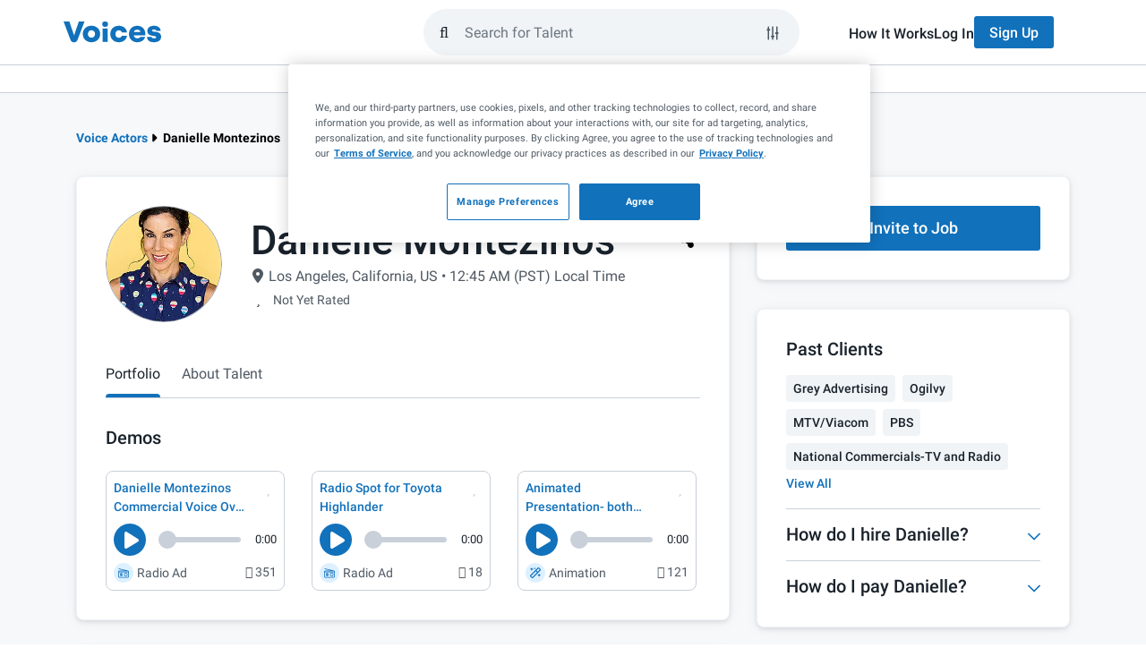

--- FILE ---
content_type: text/html; charset=UTF-8
request_url: https://www.voices.com/profile/kyttiegirl
body_size: 39045
content:
<!DOCTYPE html>
<html lang="en">
<head>
    <meta charset="utf-8">
    <meta name="viewport" content="width=device-width, initial-scale=1.0">
    <meta http-equiv="X-UA-Compatible" content="IE=edge">
    <title>Danielle Montezinos | Voice Actor in Los Angeles, California, US</title>
            <link rel="preload" fetchpriority="highest" href="https://images.voices.com/25391059_J23A8764_av.jpg" as="image">
        <meta name="description"
          content="Danielle Montezinos is a professional voice actor on Voices in Los Angeles, California, US. Learn more about their skills, work experience, reviews, and listen to samples of voice over demos."/>

    <meta name="author" content="Voices">
    <meta name="copyright" content="Voices.com (c) 2005-2026">

    <meta property="og:title"
          content="Welcome to the #1 Marketplace for Voice Over Talent | Voices">
    <meta property="og:type"
          content="website">
    <meta property="og:url"
          content="https://www.voices.com/profile/kyttiegirl">
    <meta property="og:image"
          content="https://static.voices.com/assets/images/branding/voices-og-image.jpg">
    <meta property="og:site_name"
          content="Voices">
    <meta property="og:description"
          content="">

    <meta name="robots"
          content="index,follow,archive">

            <link rel="canonical" href="https://www.voices.com/profile/kyttiegirl">
    
    	<link rel="alternate" href="https://www.voices.com/profile/kyttiegirl">

<script type="0830cc74356cee36b620bbce-text/javascript">
		var loggedIn = '' ? true : false;
	var protectedPage = !!loggedIn; // loggedIn ? true : false;

	// Google Tag Manager Data Layer
	var adminLoggedIn = '' === '1';
	dataLayer = [{
		"loggedIn": loggedIn,
		"adminLoggedIn": adminLoggedIn,
		"protectedPage": protectedPage,

				googleConversion: {
			label: "Z8AJCOrO3wEQ7N-O_wM",
			language: "en_US",
			value: 0
		},

			}];
</script>

<style> .home-page { margin-top: 35px; } </style>

	
            <!-- critical css demos first -->

    <style>
        @charset "UTF-8";.siteSearch-container{position:relative;flex:1 1 0%;padding:0 2rem 0 1rem}.siteSearch-container .btn{font-size:16px!important;font-weight:500!important}.siteSearch-container .btn.btn-primary{background-color:#1171bb!important;border-color:transparent;color:#fff!important}.siteSearch-container .btn.btn-default{background-color:#f0f4f7!important;border-color:transparent;color:#19222b!important}.siteSearch-mobile-closeButton{appearance:none;background:0 0;border:none;display:flex;align-items:center;justify-content:center;height:100%;padding:0 1rem}.siteSearch-mobile-closeButton-container{height:5.2rem;margin-left:1rem;display:none}.siteSearch-dropdownContainer{position:absolute;left:0;top:calc(100% + .75rem);width:100%;z-index:10;padding:0 2rem 0 1rem;visibility:hidden;opacity:0;transform:translateY(1rem)}.siteSearch-filters{display:none;flex-direction:column;gap:1rem;width:100%;padding:2.4rem;background-color:#fff;border:1px solid #c9d0d9;border-radius:.8rem;box-shadow:0 2px 5px 0 rgba(25,34,43,.1),0 2px 15px 0 rgba(0,0,0,.05)}.siteSearch-filters-label{color:#19222b;font-size:1.6rem;font-weight:500;line-height:2.4rem;margin-bottom:.5rem}.siteSearch-filters-inputs{display:flex!important;flex-direction:column;gap:1rem}.siteSearch-filters-actions{display:flex!important;justify-content:flex-end;margin-top:1rem;gap:1rem}.siteSearch-filters-actions .btn{margin:0}.siteSearch-dropdown{width:100%;padding:2.4rem;background-color:#fff;border:1px solid #c9d0d9;border-radius:.8rem;box-shadow:0 2px 5px 0 rgba(25,34,43,.1),0 2px 15px 0 rgba(0,0,0,.05)}.siteSearch-dropdown-section:not(:first-of-type){margin-top:2rem;padding-top:2rem;border-top:1px solid #c9d0d9}.siteSearch-dropdown-sectionHeader{font-size:1.4rem;color:#6e7681;margin-top:0;margin-bottom:1rem;font-weight:400}.siteSearch-dropdown-actionButtons svg{height:1.4rem;width:1.6rem;fill:currentcolor;margin-top:-3px}.siteSearch-dropdown-actionButtons span{display:inline}.siteSearch-dropdown-resultList{display:flex;flex-direction:column;gap:1rem;list-style-type:none;padding:0}.siteSearch-dropdown-showFiltersButton{align-items:center;appearance:none;background-color:transparent;border:none;display:flex;color:#1171bb!important;font-size:1.6rem!important;font-weight:500!important}.siteSearch-dropdown-showFiltersButton svg{height:2rem;width:2rem;margin-right:1rem}.siteSearch-dropdown-showFiltersButton svg path{fill:currentcolor}.siteSearch-dropdown-searchResult a{display:flex;align-items:center;justify-content:space-between;color:#4f5963;font-size:1.6rem;padding:.5rem 1rem;border-radius:4px}.siteSearch-dropdown-searchResult a svg{flex:0 0 auto}.siteSearch-dropdown-searchResult a svg:first-child{margin-right:1rem}.siteSearch-dropdown-searchResult a span{flex:2 1 auto}.siteSearch-dropdown-searchResult-keyword{word-wrap:break-word;word-break:break-word;color:#4f5963}.siteSearch-dropdown-searchResult-type{font-size:1.2rem;color:#6e7681}.siteSearch-form{--text-color:$grey1;--bg-grey:#f0f4f7;--border-color:$grey5;--accent-color:$blue1;display:flex;flex:1 1 auto;align-items:center;height:52px;gap:.8rem;padding:0 1rem!important;border-radius:9999px;border:2px solid #f0f4f7;background-color:#f0f4f7}.siteSearch-form-clearKeywords{display:flex;position:relative;z-index:9999;align-items:center;justify-content:center;color:#4f5963!important;appearance:none;background-color:transparent;border:none;margin-right:0!important;opacity:0;visibility:hidden}.siteSearch-form-clearKeywords svg{height:2rem;width:2rem}.siteSearch-form-clearKeywords svg path{fill:currentcolor}.siteSearch-form-clearKeywords::before{content:"";position:absolute;right:0;top:0;height:2rem;width:1px;background-color:#c9d0d9}.siteSearch-form-filtersButton,.siteSearch-form-submitButton{display:flex;align-items:center;justify-content:center;color:#19222b}.siteSearch-form-submitButton{appearance:none;background-color:transparent!important;border:none!important}.siteSearch-form-filtersButton{height:3.6rem;width:3.6rem;position:relative;border-radius:50px;border:1px solid transparent;background-color:transparent}.siteSearch-form-filtersButton svg{position:absolute;left:7px;top:8px;z-index:-1;height:20px;width:20px;fill:currentcolor}.siteSearch-form-searchInput{flex:1 1 0%;height:100%;background-color:transparent;border:none;padding:0;caret-color:#1171BB}.siteSearch-form-searchInput{outline:0}.nav-main-submenu-not-loggedin-btn-group{display:flex}.choices{position:relative;margin-bottom:24px;font-size:16px}.choices[data-type*=select-one] .choices__inner{padding-bottom:1.2rem}.choices[data-type*=select-one] .choices__input{position:relative;margin-bottom:1.2rem;padding:.8rem 3.6rem .8rem 1.6rem;width:100%;background-color:#f0f4f7;border:none;border-radius:2rem!important;color:#19222b;font-size:1.6rem;line-height:1.25}.choices[data-type*=select-one]::after{content:"";height:0;width:0;border-style:solid;border-color:#333 transparent transparent;border-width:5px;position:absolute;right:11.5px;top:50%;margin-top:-2.5px}.choices__inner{position:relative;display:inline-block;vertical-align:top;width:100%;background-color:#fff;padding:1.2rem;border:1px solid #c9d0d9;border-radius:4px;font-size:1.6rem;min-height:44px;overflow:hidden}.choices__list{margin:0;padding-left:0;list-style:none}.choices__list--single{display:inline-block;width:100%}.choices__list--single .choices__item{width:100%}.choices__list--dropdown{display:none;z-index:2;position:absolute;width:100%;background-color:#fff;border:1px solid #f0f4f7;margin-top:.8rem;border-radius:.4rem;word-break:break-all;padding:1.2rem;box-shadow:0 .5rem 1.2rem 0 rgba(25,34,43,.1)}.choices__list--dropdown ::-webkit-scrollbar{width:.8rem}.choices__list--dropdown ::-webkit-scrollbar-track{background-color:transparent}.choices__list--dropdown ::-webkit-scrollbar-thumb{min-height:4rem;background-color:#c9d0d9;border-radius:.6rem}.choices__list--dropdown .choices__list{position:relative;max-height:30rem;overflow:auto;-webkit-overflow-scrolling:touch;will-change:scroll-position}.choices__list--dropdown .choices__item{position:relative;padding:.8rem 1.2rem;font-size:1.6rem;border-radius:.4rem;white-space:nowrap;text-overflow:ellipsis;overflow:hidden}.choices__list--dropdown .choices__item--selectable.is-highlighted{background-color:#f0f4f7;color:#19222b}.choices__item--selectable{color:#4f5963}.choices__item--disabled{opacity:.5}.choices__placeholder{opacity:.5}.choices{margin-bottom:10px}.choices .choices__inner select.choices__input{display:none}.choices .choices__item{font-size:1.6rem}.choices[data-type*=select-one] .choices__placeholder{color:#959ea8;opacity:1}.voices-icon{display:inline-block;width:1em;height:1em;fill:currentColor;vertical-align:-.125em}@font-face{font-family:"Voices Font Awesome Regular";font-style:normal;font-display:swap;src:url(/assets/fonts/voices-fontawesome/voices-fontawesome-regular.eot);src:url(/assets/fonts/voices-fontawesome/voices-fontawesome-regular.eot?#iefix) format("embedded-opentype"),url(/assets/fonts/voices-fontawesome/voices-fontawesome-regular.woff) format("woff"),url(/assets/fonts/voices-fontawesome/voices-fontawesome-regular.ttf) format("truetype"),url(/assets/fonts/voices-fontawesome/voices-fontawesome-regular.svg#voices-fontawesome-regular) format("svg")}@font-face{font-family:"Voices Font Awesome Solid";font-style:normal;font-display:swap;src:url(/assets/fonts/voices-fontawesome/voices-fontawesome-solid.eot);src:url(/assets/fonts/voices-fontawesome/voices-fontawesome-solid.eot?#iefix) format("embedded-opentype"),url(/assets/fonts/voices-fontawesome/voices-fontawesome-solid.woff) format("woff"),url(/assets/fonts/voices-fontawesome/voices-fontawesome-solid.ttf) format("truetype"),url(/assets/fonts/voices-fontawesome/voices-fontawesome-solid.svg#voices-fontawesome-solid) format("svg")}@font-face{font-family:"Voices Font Awesome Light";font-style:normal;font-display:swap;src:url(/assets/fonts/voices-fontawesome/voices-fontawesome-light.eot);src:url(/assets/fonts/voices-fontawesome/voices-fontawesome-light.eot?#iefix) format("embedded-opentype"),url(/assets/fonts/voices-fontawesome/voices-fontawesome-light.woff) format("woff"),url(/assets/fonts/voices-fontawesome/voices-fontawesome-light.ttf) format("truetype"),url(/assets/fonts/voices-fontawesome/voices-fontawesome-light.svg#voices-fontawesome-light) format("svg")}.fa,.far{font-family:"Voices Font Awesome Regular";font-weight:400}.fas{font-family:"Voices Font Awesome Solid";font-weight:400}.fal{font-family:"Voices Font Awesome Light";font-weight:300}@font-face{font-family:Roboto;font-display:swap;font-style:normal;font-weight:300;src:local("Roboto Light"),local("Roboto-Light"),url(/assets/fonts/roboto/roboto-light-v20-cyrillic-ext.woff2) format("woff2");unicode-range:U+0460-052F,U+1C80-1C88,U+20B4,U+2DE0-2DFF,U+A640-A69F,U+FE2E-FE2F}@font-face{font-family:Roboto;font-display:swap;font-style:normal;font-weight:300;src:local("Roboto Light"),local("Roboto-Light"),url(/assets/fonts/roboto/roboto-light-v20-cyrillic.woff2) format("woff2");unicode-range:U+0400-045F,U+0490-0491,U+04B0-04B1,U+2116}@font-face{font-family:Roboto;font-display:swap;font-style:normal;font-weight:300;src:local("Roboto Light"),local("Roboto-Light"),url(/assets/fonts/roboto/roboto-light-v20-greek-ext.woff2) format("woff2");unicode-range:U+1F00-1FFF}@font-face{font-family:Roboto;font-display:swap;font-style:normal;font-weight:300;src:local("Roboto Light"),local("Roboto-Light"),url(/assets/fonts/roboto/roboto-light-v20-greek.woff2) format("woff2");unicode-range:U+0370-03FF}@font-face{font-family:Roboto;font-display:swap;font-style:normal;font-weight:300;src:local("Roboto Light"),local("Roboto-Light"),url(/assets/fonts/roboto/roboto-light-v20-vietnamese.woff2) format("woff2");unicode-range:U+0102-0103,U+0110-0111,U+0128-0129,U+0168-0169,U+01A0-01A1,U+01AF-01B0,U+1EA0-1EF9,U+20AB}@font-face{font-family:Roboto;font-display:swap;font-style:normal;font-weight:300;src:local("Roboto Light"),local("Roboto-Light"),url(/assets/fonts/roboto/roboto-light-v20-latin-ext.woff2) format("woff2");unicode-range:U+0100-024F,U+0259,U+1E00-1EFF,U+2020,U+20A0-20AB,U+20AD-20CF,U+2113,U+2C60-2C7F,U+A720-A7FF}@font-face{font-family:Roboto;font-display:swap;font-style:normal;font-weight:300;src:local("Roboto Light"),local("Roboto-Light"),url(/assets/fonts/roboto/roboto-light-v20-latin.woff2) format("woff2");unicode-range:U+0000-00FF,U+0131,U+0152-0153,U+02BB-02BC,U+02C6,U+02DA,U+02DC,U+2000-206F,U+2074,U+20AC,U+2122,U+2191,U+2193,U+2212,U+2215,U+FEFF,U+FFFD}@font-face{font-family:Roboto;font-display:swap;font-style:normal;font-weight:400;src:local("Roboto"),local("Roboto-Regular"),url(/assets/fonts/roboto/roboto-regular-v20-cyrillic-ext.woff2) format("woff2");unicode-range:U+0460-052F,U+1C80-1C88,U+20B4,U+2DE0-2DFF,U+A640-A69F,U+FE2E-FE2F}@font-face{font-family:Roboto;font-display:swap;font-style:normal;font-weight:400;src:local("Roboto"),local("Roboto-Regular"),url(/assets/fonts/roboto/roboto-regular-v20-cyrillic.woff2) format("woff2");unicode-range:U+0400-045F,U+0490-0491,U+04B0-04B1,U+2116}@font-face{font-family:Roboto;font-style:normal;font-weight:400;src:local("Roboto"),local("Roboto-Regular"),url(/assets/fonts/roboto/roboto-regular-v20-greek-ext.woff2) format("woff2");unicode-range:U+1F00-1FFF;font-display:swap}@font-face{font-family:Roboto;font-style:normal;font-weight:400;src:local("Roboto"),local("Roboto-Regular"),url(/assets/fonts/roboto/roboto-regular-v20-greek.woff2) format("woff2");unicode-range:U+0370-03FF;font-display:swap}@font-face{font-family:Roboto;font-style:normal;font-weight:400;src:local("Roboto"),local("Roboto-Regular"),url(/assets/fonts/roboto/roboto-regular-v20-vietnamese.woff2) format("woff2");unicode-range:U+0102-0103,U+0110-0111,U+0128-0129,U+0168-0169,U+01A0-01A1,U+01AF-01B0,U+1EA0-1EF9,U+20AB;font-display:swap}@font-face{font-family:Roboto;font-style:normal;font-weight:400;src:local("Roboto"),local("Roboto-Regular"),url(/assets/fonts/roboto/roboto-regular-v20-latin-ext.woff2) format("woff2");unicode-range:U+0100-024F,U+0259,U+1E00-1EFF,U+2020,U+20A0-20AB,U+20AD-20CF,U+2113,U+2C60-2C7F,U+A720-A7FF;font-display:swap}@font-face{font-family:Roboto;font-style:normal;font-weight:400;src:local("Roboto"),local("Roboto-Regular"),url(/assets/fonts/roboto/roboto-regular-v20-latin.woff2) format("woff2");unicode-range:U+0000-00FF,U+0131,U+0152-0153,U+02BB-02BC,U+02C6,U+02DA,U+02DC,U+2000-206F,U+2074,U+20AC,U+2122,U+2191,U+2193,U+2212,U+2215,U+FEFF,U+FFFD;font-display:swap}@font-face{font-family:Roboto;font-style:normal;font-weight:500;src:local("Roboto Medium"),local("Roboto-Medium"),url(/assets/fonts/roboto/roboto-medium-v20-cyrillic-ext.woff2) format("woff2");unicode-range:U+0000-00FF,U+0131,U+0152-0153,U+02BB-02BC,U+02C6,U+02DA,U+02DC,U+2000-206F,U+2074,U+20AC,U+2122,U+2191,U+2193,U+2212,U+2215,U+FEFF,U+FFFD;font-display:swap}@font-face{font-family:Roboto;font-style:normal;font-weight:500;src:local("Roboto Medium"),local("Roboto-Medium"),url(/assets/fonts/roboto/roboto-medium-v20-cyrillic.woff2) format("woff2");unicode-range:U+0400-045F,U+0490-0491,U+04B0-04B1,U+2116;font-display:swap}@font-face{font-family:Roboto;font-style:normal;font-weight:500;src:local("Roboto Medium"),local("Roboto-Medium"),url(/assets/fonts/roboto/roboto-medium-v20-greek-ext.woff2) format("woff2");unicode-range:U+1F00-1FFF;font-display:swap}@font-face{font-family:Roboto;font-style:normal;font-weight:500;src:local("Roboto Medium"),local("Roboto-Medium"),url(/assets/fonts/roboto/roboto-medium-v20-greek.woff2) format("woff2");unicode-range:U+0370-03FF;font-display:swap}@font-face{font-family:Roboto;font-style:normal;font-weight:500;src:local("Roboto Medium"),local("Roboto-Medium"),url(/assets/fonts/roboto/roboto-medium-v20-vietnamese.woff2) format("woff2");unicode-range:U+0102-0103,U+0110-0111,U+0128-0129,U+0168-0169,U+01A0-01A1,U+01AF-01B0,U+1EA0-1EF9,U+20AB;font-display:swap}@font-face{font-family:Roboto;font-style:normal;font-weight:500;src:local("Roboto Medium"),local("Roboto-Medium"),url(/assets/fonts/roboto/roboto-medium-v20-latin-ext.woff2) format("woff2");unicode-range:U+0100-024F,U+0259,U+1E00-1EFF,U+2020,U+20A0-20AB,U+20AD-20CF,U+2113,U+2C60-2C7F,U+A720-A7FF;font-display:swap}@font-face{font-family:Roboto;font-style:normal;font-weight:500;src:local("Roboto Medium"),local("Roboto-Medium"),url(/assets/fonts/roboto/roboto-medium-v20-latin.woff2) format("woff2");unicode-range:U+0000-00FF,U+0131,U+0152-0153,U+02BB-02BC,U+02C6,U+02DA,U+02DC,U+2000-206F,U+2074,U+20AC,U+2122,U+2191,U+2193,U+2212,U+2215,U+FEFF,U+FFFD;font-display:swap}@font-face{font-family:Roboto;font-style:normal;font-weight:700;src:local("Roboto Bold"),local("Roboto-Bold"),url(/assets/fonts/roboto/roboto-bold-v20-cyrillic-ext.woff2) format("woff2");unicode-range:U+0460-052F,U+1C80-1C88,U+20B4,U+2DE0-2DFF,U+A640-A69F,U+FE2E-FE2F;font-display:swap}@font-face{font-family:Roboto;font-style:normal;font-weight:700;src:local("Roboto Bold"),local("Roboto-Bold"),url(/assets/fonts/roboto/roboto-bold-v20-cyrillic.woff2) format("woff2");unicode-range:U+0400-045F,U+0490-0491,U+04B0-04B1,U+2116;font-display:swap}@font-face{font-family:Roboto;font-style:normal;font-weight:700;src:local("Roboto Bold"),local("Roboto-Bold"),url(/assets/fonts/roboto/roboto-bold-v20-greek-ext.woff2) format("woff2");unicode-range:U+1F00-1FFF;font-display:swap}@font-face{font-family:Roboto;font-style:normal;font-weight:700;src:local("Roboto Bold"),local("Roboto-Bold"),url(/assets/fonts/roboto/roboto-bold-v20-greek.woff2) format("woff2");unicode-range:U+0370-03FF;font-display:swap}@font-face{font-family:Roboto;font-style:normal;font-weight:700;src:local("Roboto Bold"),local("Roboto-Bold"),url(/assets/fonts/roboto/roboto-bold-v20-vietnamese.woff2) format("woff2");unicode-range:U+0102-0103,U+0110-0111,U+0128-0129,U+0168-0169,U+01A0-01A1,U+01AF-01B0,U+1EA0-1EF9,U+20AB;font-display:swap}@font-face{font-family:Roboto;font-style:normal;font-weight:700;src:local("Roboto Bold"),local("Roboto-Bold"),url(/assets/fonts/roboto/roboto-bold-v20-latin-ext.woff2) format("woff2");unicode-range:U+0100-024F,U+0259,U+1E00-1EFF,U+2020,U+20A0-20AB,U+20AD-20CF,U+2113,U+2C60-2C7F,U+A720-A7FF;font-display:swap}@font-face{font-family:Roboto;font-style:normal;font-weight:700;src:local("Roboto Bold"),local("Roboto-Bold"),url(/assets/fonts/roboto/roboto-bold-v20-latin.woff2) format("woff2");unicode-range:U+0000-00FF,U+0131,U+0152-0153,U+02BB-02BC,U+02C6,U+02DA,U+02DC,U+2000-206F,U+2074,U+20AC,U+2122,U+2191,U+2193,U+2212,U+2215,U+FEFF,U+FFFD;font-display:swap}@font-face{font-family:Roboto;font-style:normal;font-weight:900;src:local("Roboto Black"),local("Roboto-Black"),url(/assets/fonts/roboto/roboto-black-v20-cyrillic-ext.woff2) format("woff2");unicode-range:U+0460-052F,U+1C80-1C88,U+20B4,U+2DE0-2DFF,U+A640-A69F,U+FE2E-FE2F;font-display:swap}@font-face{font-family:Roboto;font-style:normal;font-weight:900;src:local("Roboto Black"),local("Roboto-Black"),url(/assets/fonts/roboto/roboto-black-v20-cyrillic.woff2) format("woff2");unicode-range:U+0400-045F,U+0490-0491,U+04B0-04B1,U+2116;font-display:swap}@font-face{font-family:Roboto;font-style:normal;font-weight:900;src:local("Roboto Black"),local("Roboto-Black"),url(/assets/fonts/roboto/roboto-black-v20-greek-ext.woff2) format("woff2");unicode-range:U+1F00-1FFF;font-display:swap}@font-face{font-family:Roboto;font-style:normal;font-weight:900;src:local("Roboto Black"),local("Roboto-Black"),url(/assets/fonts/roboto/roboto-black-v20-greek.woff2) format("woff2");unicode-range:U+0370-03FF;font-display:swap}@font-face{font-family:Roboto;font-style:normal;font-weight:900;src:local("Roboto Black"),local("Roboto-Black"),url(/assets/fonts/roboto/roboto-black-v20-vietnamese.woff2) format("woff2");unicode-range:U+0102-0103,U+0110-0111,U+0128-0129,U+0168-0169,U+01A0-01A1,U+01AF-01B0,U+1EA0-1EF9,U+20AB;font-display:swap}@font-face{font-family:Roboto;font-style:normal;font-weight:900;src:local("Roboto Black"),local("Roboto-Black"),url(/assets/fonts/roboto/roboto-black-v20-latin-ext.woff2) format("woff2");unicode-range:U+0100-024F,U+0259,U+1E00-1EFF,U+2020,U+20A0-20AB,U+20AD-20CF,U+2113,U+2C60-2C7F,U+A720-A7FF;font-display:swap}@font-face{font-family:Roboto;font-style:normal;font-weight:900;src:local("Roboto Black"),local("Roboto-Black"),url(/assets/fonts/roboto/roboto-black-v20-latin.woff2) format("woff2");unicode-range:U+0000-00FF,U+0131,U+0152-0153,U+02BB-02BC,U+02C6,U+02DA,U+02DC,U+2000-206F,U+2074,U+20AC,U+2122,U+2191,U+2193,U+2212,U+2215,U+FEFF,U+FFFD;font-display:swap}*,::after,::before{box-sizing:border-box}@media (prefers-reduced-motion:no-preference){:root{scroll-behavior:smooth}}body{margin:0;font-family:var(--bs-body-font-family);font-size:var(--bs-body-font-size);font-weight:var(--bs-body-font-weight);line-height:var(--bs-body-line-height);color:var(--bs-body-color);text-align:var(--bs-body-text-align);background-color:var(--bs-body-bg);-webkit-text-size-adjust:100%}hr{margin:1rem 0;color:inherit;border:0;border-top:var(--bs-border-width) solid;opacity:.25}h1,h2,h3,h5{margin-top:0;margin-bottom:.5rem;font-family:Roboto,"Helvetica Neue",Helvetica,Arial,sans-serif;font-weight:500;line-height:1.25;color:var(--bs-heading-color)}h1{font-size:calc(1.575rem + 3.9vw)}@media (min-width:1200px){h1{font-size:4.5rem}}h2{font-size:calc(1.485rem + 2.82vw)}@media (min-width:1200px){h2{font-size:3.6rem}}h3{font-size:calc(1.44rem + 2.28vw)}@media (min-width:1200px){h3{font-size:3.15rem}}h5{font-size:calc(1.35rem + 1.2vw)}@media (min-width:1200px){h5{font-size:2.25rem}}p{margin-top:0;margin-bottom:1.2rem}ol,ul{padding-left:2rem}ol,ul{margin-top:0;margin-bottom:1rem}ul ul{margin-bottom:0}strong{font-weight:bolder}a{color:rgba(var(--bs-link-color-rgb),var(--bs-link-opacity,1));text-decoration:underline}img,svg{vertical-align:middle}label{display:inline-block}button{border-radius:0}button,input,select{margin:0;font-family:inherit;font-size:inherit;line-height:inherit}button,select{text-transform:none}select{word-wrap:normal}[type=button],[type=reset],[type=submit],button{-webkit-appearance:button}::-moz-focus-inner{padding:0;border-style:none}::-webkit-datetime-edit-day-field,::-webkit-datetime-edit-fields-wrapper,::-webkit-datetime-edit-hour-field,::-webkit-datetime-edit-minute,::-webkit-datetime-edit-month-field,::-webkit-datetime-edit-text,::-webkit-datetime-edit-year-field{padding:0}::-webkit-inner-spin-button{height:auto}[type=search]{-webkit-appearance:textfield;outline-offset:-2px}::-webkit-search-decoration{-webkit-appearance:none}::-webkit-color-swatch-wrapper{padding:0}::file-selector-button{font:inherit;-webkit-appearance:button}iframe{border:0}[hidden]{display:none!important}svg{vertical-align:inherit}hr{opacity:1;margin:2rem 0}img{max-width:100%}:root{--bs-breakpoint-xxs:0;--bs-breakpoint-xs:480px;--bs-breakpoint-sm:768px;--bs-breakpoint-md:992px;--bs-breakpoint-lg:1200px}.row{--bs-gutter-x:1.5rem;--bs-gutter-y:0;display:flex;flex-wrap:wrap;margin-top:calc(-1 * var(--bs-gutter-y));margin-right:calc(-.5 * var(--bs-gutter-x));margin-left:calc(-.5 * var(--bs-gutter-x))}.row>*{flex-shrink:0;width:100%;max-width:100%;padding-right:calc(var(--bs-gutter-x) * .5);padding-left:calc(var(--bs-gutter-x) * .5);margin-top:var(--bs-gutter-y)}.col-12{flex:0 0 auto;width:100%}@media (min-width:768px){.col-sm-12{flex:0 0 auto;width:100%}.container{max-width:750px}}@media (min-width:992px){.col-md-4{flex:0 0 auto;width:33.33333333%}.col-md-8{flex:0 0 auto;width:66.66666667%}}.container{--bs-gutter-x:1.5rem;--bs-gutter-y:0;width:100%;padding-right:calc(var(--bs-gutter-x) * .5);padding-left:calc(var(--bs-gutter-x) * .5);margin-right:auto;margin-left:auto}@media (min-width:992px){.container{max-width:970px}}.container,.row{--bs-gutter-x:3rem}.fade:not(.show){opacity:0}.collapse:not(.show){display:none}.profile-content-box{border:1px solid #f0f4f7}@media (max-width:767px){.hidden-xs{display:none!important}}.full-width{width:100%}.d-flex{display:flex!important}.flex-column{flex-direction:column!important}.flex-grow-1{flex-grow:1!important}.justify-content-between{justify-content:space-between!important}.align-items-start{align-items:flex-start!important}.align-items-center{align-items:center!important}.margin-zero{margin:0!important}.margin-top-zero{margin-top:0!important}.margin-top-smaller{margin-top:.8rem!important}.margin-top-medium{margin-top:1.6rem!important}.margin-top-large{margin-top:2.4rem!important}.margin-right-small{margin-right:1.2rem!important}.margin-bottom-zero{margin-bottom:0!important}.margin-bottom-smallest{margin-bottom:.4rem!important}.margin-left-smallest{margin-left:.4rem!important}.padding-bottom-zero{padding-bottom:0!important}.padding-bottom-larger{padding-bottom:3.2rem!important}.fw-normal{font-weight:400!important}:root{--header-signup-bg-color:#1171BB;--header-signup-text-color:#FFFFFF;--header-signup-active-bg_color:#004A81;--header-signup-active-text-color:#FFFFFF}#logged-out-header{position:sticky;top:0;left:0;background-color:#fff;display:flex;max-width:100vw;width:100%;overflow-x:hidden;z-index:99999;flex-wrap:wrap}#logged-out-header .header-login-link{color:#19222b;position:relative;font-weight:500}@media only screen and (min-width:768px){#logged-out-header .header-login-link::before{content:"";position:absolute;left:0;bottom:-.4rem;width:0;height:.2rem;background-color:#1171bb;opacity:0}}#logged-out-header .header-signup-btn{color:var(--header-signup-text-color);background-color:var(--header-signup-bg-color)}#logged-out-header #logged-out-header-main-wrapper{border-bottom:1px solid #c9d0d9;width:100%}#logged-out-header #logged-out-header-main{padding:1.6rem;display:flex;align-items:center;height:7.2rem;gap:1.6rem;margin:0 auto}#logged-out-header #logged-out-header-main #access-site-buttons{display:none}#logged-out-header #logged-out-header-main #access-site-buttons ul{display:flex;gap:2.4rem;align-items:center}#logged-out-header #logged-out-header-main #access-site-buttons ul a{font-size:1.6rem}#logged-out-header #logged-out-header-main #access-site-buttons ul .btn{height:3.6rem}#logged-out-header #logged-out-header-main #nav-main-logo-link{overflow:hidden;width:2.2rem;height:2.5rem;display:block}#logged-out-header #logged-out-header-main #nav-main-logo-link .nav-main-logo-rest{visibility:hidden;opacity:0;transform:translateX(-2.2rem)}@media (min-width:768px){#logged-out-header #logged-out-header-main{max-width:750px}}@media (min-width:992px){#logged-out-header{overflow:visible}#logged-out-header #logged-out-header-main .siteSearch-dropdownContainer{z-index:13}#logged-out-header #logged-out-header-main #access-site-buttons{display:block}#logged-out-header #logged-out-header-main #nav-main-logo-link{width:auto}#logged-out-header #logged-out-header-main #nav-main-logo-link .nav-main-logo-rest{visibility:visible;opacity:1;transform:translateX(0)}#logged-out-header #logged-out-header-main{max-width:970px}#logged-out-header #logged-out-header-main .nav-main-form{margin-left:auto;max-width:420px;margin-right:54px}}#logged-out-header #logged-out-header-main .nav-main-form{width:100%;flex:1 1 0}@media (min-width:992px){#logged-out-header #logged-out-header-main .nav-main-form+.siteSearch-dropdownContainer{margin-left:auto;right:0}#logged-out-header #logged-out-header-main .nav-main-form+.siteSearch-dropdownContainer .siteSearch-dropdown,#logged-out-header #logged-out-header-main .nav-main-form+.siteSearch-dropdownContainer .siteSearch-filters{margin-left:auto;max-width:420px;margin-right:54px}}#logged-out-header #logged-out-header-secondary{top:0;right:0;position:absolute;left:auto;width:100%;height:100vh;z-index:12;transform:translateX(100%);padding-block:2.4rem;font-size:1.6rem;background:#fff}#logged-out-header #logged-out-header-secondary ul{list-style-type:none;padding:0}#logged-out-header #logged-out-header-secondary ul .logged-out-nav-section-btn{padding-inline:1.6rem;background:0 0;border:none;height:30px;display:flex;justify-content:space-between;align-items:center;width:100%;color:#4f5963}#logged-out-header #logged-out-header-secondary ul .logged-out-nav-section-btn .fa-caret-down{margin-right:1.6rem;width:1rem;height:1.6rem}#logged-out-header #logged-out-header-secondary ul .logged-out-submenu{padding-inline:1.6rem}#logged-out-header #logged-out-header-secondary ul .logged-out-submenu-heading{text-transform:uppercase;font-weight:700;color:#4f5963;padding-left:1.6rem;height:30px;display:flex;align-items:center}#logged-out-header #logged-out-header-secondary ul .logged-out-submenu-link{color:#4f5963;padding-left:1.6rem;height:30px;display:flex;align-items:center}#logged-out-header #logged-out-header-secondary #mobile-sidebar-header{border-bottom:1px solid #c9d0d9;padding-bottom:2.4rem;margin-inline:1.6rem;margin-bottom:2.4rem;display:flex;align-items:center;justify-content:space-between}#logged-out-header #logged-out-header-secondary .header-secondary-logo .nav-main-logo-rest{visibility:visible;opacity:100%;transform:translateX(0)}@media (min-width:768px){#logged-out-header #logged-out-header-secondary{width:36rem}}#logged-out-header #logged-out-header-secondary .logged-out-submenu{height:0;overflow:hidden}#logged-out-header #logged-out-header-secondary #logged-out-primary-menu{display:flex;flex-direction:column;gap:24px}#logged-out-header #logged-out-header-secondary #mobile-frontdoor-btns{margin-top:2.4rem;margin-inline:1.6rem;border-top:1px solid #c9d0d9;padding-top:2.4rem}@media (min-width:992px){#logged-out-header #logged-out-header-secondary #mobile-sidebar-header{display:none}#logged-out-header #logged-out-header-secondary{width:100%;height:auto;background-color:transparent;border-bottom:1px solid #c9d0d9;transform:translateX(0);position:relative;padding-block:0}#logged-out-header #logged-out-header-secondary #logged-out-primary-menu{flex-direction:row;gap:40px;align-items:center;justify-content:center;width:100%;margin:0}#logged-out-header #logged-out-header-secondary #logged-out-primary-menu .logged-out-nav-section-btn{padding-block:2.4rem;position:relative}#logged-out-header #logged-out-header-secondary #logged-out-primary-menu .logged-out-nav-section-btn i{display:none}#logged-out-header #logged-out-header-secondary #logged-out-primary-menu .logged-out-nav-section-btn:after{content:"";position:absolute;bottom:0;inset-inline:0;height:4px;background-color:#1171bb;border-top-left-radius:4px;border-top-right-radius:4px;opacity:0}#logged-out-header #logged-out-header-secondary #logged-out-primary-menu li{position:relative}#logged-out-header #logged-out-header-secondary #logged-out-primary-menu li .logged-out-submenu{position:absolute;top:100%;left:0;background:#fff;padding:0;display:flex;flex-direction:column;width:max-content;border-radius:4px;box-shadow:0 5px 12px 0 rgba(25,34,43,.1)}#logged-out-header #logged-out-header-secondary #logged-out-primary-menu li .logged-out-submenu li a{padding-block:0.8rem;padding-inline:1.2rem}#logged-out-header #logged-out-header-secondary #mobile-frontdoor-btns{display:none}}#logged-out-header #logged-out-header-secondary #mobile-frontdoor-btns .header-login-link{font-weight:400}#logged-out-header #logged-out-header-secondary #mobile-frontdoor-btns ul{display:flex;flex-direction:column;gap:2.4rem}#logged-out-header #logged-out-header-secondary #mobile-frontdoor-btns ul a{display:block}#logged-out-header #logged-out-header-mobile-overlay{position:fixed;width:100%;height:100%;top:0;left:0;right:0;bottom:0;z-index:9;background-color:#313e4b;opacity:0;visibility:hidden}#logged-out-header .siteSearch-container+.siteSearch-mobile-closeButton-container{display:none}@media (max-width:991px){#logged-out-header .siteSearch-container .siteSearch-dropdownContainer{max-height:calc(100vh - 7.2rem);height:100%;padding:0;position:fixed;top:0;left:0;margin-top:7.2rem}#logged-out-header .siteSearch-container .siteSearch-dropdownContainer .siteSearch-dropdown{height:100%;border-radius:0}}.checkbox{padding-left:20px}.checkbox label{display:inline-block;vertical-align:middle;position:relative;padding-left:8px}.checkbox label::before{content:"";display:inline-block;position:absolute;left:0;border-radius:3px;background-color:#fff;width:20px;height:20px;top:0;margin-left:-18px;border:1px solid #c9d0d9}.checkbox label::after{display:inline-block;position:absolute;width:20px;height:20px;left:0;top:0;margin-left:-18px;padding-top:2px;color:#555;padding-left:0;line-height:1.2!important;font-size:14px}.checkbox input[type=checkbox]{opacity:0;z-index:1;margin-top:-8px}.form-group .checkbox label{font-family:Roboto,sans-serif}.checkbox input[type=checkbox]{position:absolute}.custom-thumbnail{height:165px;width:165px;min-width:165px;display:flex;align-items:center;justify-content:center}.custom-thumbnail .circle-avatar-container{width:100%;height:100%}@media (max-width:767px){.custom-thumbnail{margin:0 auto}}.circle-avatar-container{border:1px solid #959ea8;border-radius:100%;overflow:hidden}.object-fit-avatar{object-fit:cover;object-position:center;aspect-ratio:1;overflow-clip-margin:unset;overflow:visible;transform:translate3d(0,0,.1px)}#dynamic-breadcrumbs{margin-top:2.4rem;margin-bottom:2.4rem}#dynamic-breadcrumbs #breadcrumbs-list{list-style-type:none;margin:0;display:flex;flex-wrap:wrap;padding:0;font-size:1.4rem;font-weight:700}.btn{--bs-btn-padding-x:0.75rem;--bs-btn-padding-y:0.375rem;--bs-btn-font-family: ;--bs-btn-font-size:calc(1.305rem + 0.66vw);--bs-btn-font-weight:400;--bs-btn-line-height:1.5;--bs-btn-color:var(--bs-body-color);--bs-btn-bg:transparent;--bs-btn-border-width:var(--bs-border-width);--bs-btn-border-color:transparent;--bs-btn-border-radius:var(--bs-border-radius);--bs-btn-hover-border-color:transparent;--bs-btn-box-shadow:inset 0 1px 0 rgba(255, 255, 255, 0.15),0 1px 1px rgba(0, 0, 0, 0.075);--bs-btn-disabled-opacity:0.65;--bs-btn-focus-box-shadow:0 0 0 0.25rem rgba(var(--bs-btn-focus-shadow-rgb), .5);display:inline-block;padding:var(--bs-btn-padding-y) var(--bs-btn-padding-x);font-family:var(--bs-btn-font-family);font-size:var(--bs-btn-font-size);font-weight:var(--bs-btn-font-weight);line-height:var(--bs-btn-line-height);color:var(--bs-btn-color);text-align:center;text-decoration:none;vertical-align:middle;border:var(--bs-btn-border-width) solid var(--bs-btn-border-color);border-radius:var(--bs-btn-border-radius);background-color:var(--bs-btn-bg)}@media (min-width:1200px){.container{max-width:1170px}#logged-out-header #logged-out-header-main{max-width:1170px}#logged-out-header #logged-out-header-main .nav-main-form{width:100%;max-width:420px;margin-right:35px}#logged-out-header #logged-out-header-main .nav-main-form+.siteSearch-dropdownContainer .siteSearch-dropdown,#logged-out-header #logged-out-header-main .nav-main-form+.siteSearch-dropdownContainer .siteSearch-filters{width:100%;max-width:420px;margin-right:35px}.btn{--bs-btn-font-size:1.8rem}}.btn:disabled{color:var(--bs-btn-disabled-color);background-color:var(--bs-btn-disabled-bg);border-color:var(--bs-btn-disabled-border-color);opacity:var(--bs-btn-disabled-opacity)}.btn-default{--bs-btn-color:#FFFFFF;--bs-btn-bg:#6E7681;--bs-btn-border-color:#6E7681;--bs-btn-hover-color:#FFFFFF;--bs-btn-hover-bg:rgb(93.5, 100.3, 109.65);--bs-btn-hover-border-color:rgb(88, 94.4, 103.2);--bs-btn-focus-shadow-rgb:132,139,148;--bs-btn-active-color:#FFFFFF;--bs-btn-active-bg:rgb(88, 94.4, 103.2);--bs-btn-active-border-color:rgb(82.5, 88.5, 96.75);--bs-btn-active-shadow:inset 0 3px 5px rgba(0, 0, 0, 0.125);--bs-btn-disabled-color:#FFFFFF;--bs-btn-disabled-bg:#6E7681;--bs-btn-disabled-border-color:#6E7681}.btn-primary{--bs-btn-color:#FFFFFF;--bs-btn-bg:#1171BB;--bs-btn-border-color:#1171BB;--bs-btn-hover-color:#FFFFFF;--bs-btn-hover-bg:rgb(14.45, 96.05, 158.95);--bs-btn-hover-border-color:rgb(13.6, 90.4, 149.6);--bs-btn-focus-shadow-rgb:53,134,197;--bs-btn-active-color:#FFFFFF;--bs-btn-active-bg:rgb(13.6, 90.4, 149.6);--bs-btn-active-border-color:rgb(12.75, 84.75, 140.25);--bs-btn-active-shadow:inset 0 3px 5px rgba(0, 0, 0, 0.125);--bs-btn-disabled-color:#FFFFFF;--bs-btn-disabled-bg:#1171BB;--bs-btn-disabled-border-color:#1171BB}.btn-lg{--bs-btn-padding-y:0.5rem;--bs-btn-padding-x:1rem;--bs-btn-font-size:calc(1.35rem + 1.2vw);--bs-btn-border-radius:var(--bs-border-radius-lg)}.text-right{text-align:right!important}.text-center{text-align:center!important}.text-xxs{font-size:1.2rem!important}.text-xs{font-size:1.4rem!important}.text-sm{font-size:1.6rem!important}.text-md{font-size:1.8rem!important}.break-word{word-break:break-all}.break-word-nowrap{word-break:break-word;overflow-wrap:break-word}.font-bold{font-weight:700}.text-grey1{color:#4f5963!important}.text-grey2,h3>span{color:#6e7681!important}.btn{font-weight:500;border-radius:3px;text-decoration:none;white-space:normal;margin-right:.6rem}.btn{padding:.8rem 1.6rem;line-height:2rem;font-size:1.6rem}.btn:last-child{margin-right:0}.btn[disabled]{opacity:1;box-shadow:none!important}.btn.btn-lg{padding:1.2rem 2.4rem;line-height:2.4rem;font-size:1.8rem}.btn.btn-default{background-color:#f0f4f7;border-color:transparent}.btn.btn-default{color:#19222b}.btn.btn-primary{background-color:#1171bb;border-color:transparent}.btn.btn-primary{color:#fff}.btn.btn-primary[disabled]{background-color:#a9c7e4!important;border-color:transparent!important}.btn.btn-primary[disabled]{color:#fff!important}.fa-circle-notch{padding:0!important;margin:0!important}button.close{position:absolute;top:0;padding:0;background:0 0;border:0;font-size:24px}:root{--footer-bg:#1171BB;--footer-heading:#97D2FF;--footer-text:#FFFFFF;--browse-footer-bg:#F0F4F7;--browse-footer-heading:#19222B;--browse-footer-text:#1171BB}.voices-footer a{font-weight:500}#voices-footer-wrapper #voices-footer-content #footer-app-store-badges{margin-block:2.4rem;display:flex;justify-content:center;gap:2.4rem}#voices-footer-wrapper #voices-footer-content #footer-app-store-badges a{display:block}#voices-footer-wrapper a{color:var(--footer-text)}.modal{--bs-modal-zindex:1055;--bs-modal-width:650px;--bs-modal-padding:1rem;--bs-modal-margin:0.5rem;--bs-modal-color: ;--bs-modal-bg:var(--bs-body-bg);--bs-modal-border-color:var(--bs-border-color-translucent);--bs-modal-border-width:var(--bs-border-width);--bs-modal-border-radius:var(--bs-border-radius-lg);--bs-modal-box-shadow:var(--bs-box-shadow-sm);--bs-modal-inner-border-radius:calc(var(--bs-border-radius-lg) - (var(--bs-border-width)));--bs-modal-header-padding-x:1rem;--bs-modal-header-padding-y:1rem;--bs-modal-header-padding:1rem 1rem;--bs-modal-header-border-color:var(--bs-border-color);--bs-modal-header-border-width:var(--bs-border-width);--bs-modal-title-line-height:1.5;--bs-modal-footer-gap:0.5rem;--bs-modal-footer-bg: ;--bs-modal-footer-border-color:var(--bs-border-color);--bs-modal-footer-border-width:var(--bs-border-width);position:fixed;top:0;left:0;z-index:var(--bs-modal-zindex);display:none;width:100%;height:100%;overflow-x:hidden;overflow-y:auto;outline:0}.modal-dialog{position:relative;width:auto;margin:var(--bs-modal-margin)}.modal.fade .modal-dialog{transform:translate(0,-50px)}.modal-content{position:relative;display:flex;flex-direction:column;width:100%;color:var(--bs-modal-color);background-color:var(--bs-modal-bg);background-clip:padding-box;border:var(--bs-modal-border-width) solid var(--bs-modal-border-color);border-radius:var(--bs-modal-border-radius);outline:0}.modal-header{display:flex;flex-shrink:0;align-items:center;padding:var(--bs-modal-header-padding);border-bottom:var(--bs-modal-header-border-width) solid var(--bs-modal-header-border-color);border-top-left-radius:var(--bs-modal-inner-border-radius);border-top-right-radius:var(--bs-modal-inner-border-radius)}.modal-title{margin-bottom:0;line-height:var(--bs-modal-title-line-height)}.modal-body{position:relative;flex:1 1 auto;padding:var(--bs-modal-padding)}.modal-footer{display:flex;flex-shrink:0;flex-wrap:wrap;align-items:center;justify-content:flex-end;padding:calc(var(--bs-modal-padding) - var(--bs-modal-footer-gap) * .5);background-color:var(--bs-modal-footer-bg);border-top:var(--bs-modal-footer-border-width) solid var(--bs-modal-footer-border-color);border-bottom-right-radius:var(--bs-modal-inner-border-radius);border-bottom-left-radius:var(--bs-modal-inner-border-radius)}.modal-footer>*{margin:calc(var(--bs-modal-footer-gap) * .5)}@media (min-width:768px){#dynamic-breadcrumbs{margin-bottom:3.2rem;margin-top:3.2rem}#voices-footer-wrapper #voices-footer-content #footer-app-store-badges{margin-block:3.2rem}.modal{--bs-modal-margin:1.75rem;--bs-modal-box-shadow:var(--bs-box-shadow)}.modal-dialog{max-width:var(--bs-modal-width);margin-right:auto;margin-left:auto}}.modal-dialog{margin:8rem auto 3rem}.modal-content{width:auto}.modal-header{flex-direction:column;align-items:flex-start;padding:2.4rem 4.8rem 2.4rem 2.4rem;border-bottom:none}.modal-header .close{font-size:2.2rem}.modal-header .close{position:absolute;top:2.4rem;right:2.4rem;z-index:1;color:#4f5963;opacity:1;background-color:transparent;border:none;line-height:1}.modal-header .modal-title{margin-top:0;line-height:1.25;overflow-wrap:break-word}.modal-header .modal-title span{font-size:inherit;color:inherit}.modal-content{border:none;margin:0 30px;background-color:#fff;border-radius:8px}.modal-content .modal-body{font-size:1.6rem;padding:0 2.4rem;color:#4f5963}@media (min-width:480px){.modal-header{padding:3.2rem 6.4rem 1.6rem 3.2rem}.modal-header .close{top:3.2rem;right:3.2rem}.modal-content .modal-body{padding:0 3.2rem}}.modal-content .modal-body p{margin:0 0 10px}.modal-content .modal-footer{padding:2.4rem;display:flex;flex-direction:column-reverse}.modal-content .modal-footer button{margin-right:0;margin-top:.8rem;width:100%}.modal-content .modal-footer button:last-child{margin:0}@media (min-width:768px){.modal-content{box-shadow:0 5px 15px rgba(0,0,0,.5);margin-left:0;margin-right:0}.modal-content .modal-footer{padding:2.4rem 3.2rem}}.modal-content .form-group label{font-size:1.6rem}.modal .modal-footer{border-top:1px solid #c9d0d9;margin-top:2.4rem}.modal .close{font-size:2.2rem;position:absolute;top:2.4rem;right:2.4rem;z-index:1;color:#4f5963;opacity:1;background-color:transparent;border:none;line-height:1}@media (min-width:480px){.modal-content .modal-footer{margin-top:2.4rem;flex-direction:row;justify-content:flex-end}.modal-content .modal-footer button{width:auto;margin-right:1.6rem;margin-top:0}.modal .close{top:3.2rem;right:3.2rem}}.modal{z-index:100001}.stars{display:inline-flex;align-items:center}.stars,.stars .single-star-rating i{font-size:1.2rem;line-height:1}.single-star-rating{color:#4f5963}.single-star-rating .fa-star{color:#ffb11f;margin-right:3px}.single-star-rating~.stars-text{margin-left:0}.five-star-rating input.star{display:none}.stars-text{color:#4f5963}.stars-text .stars-text-dot::before{color:#4f5963;display:inline-block;content:"\2022"}.audio.voices-audio-player{height:auto;display:flex;justify-content:space-between;align-items:center;border-radius:4px;background-color:#fff}.audio.voices-audio-player .slider{flex-grow:1;background-color:#c9d0d9;position:relative}.audio.voices-audio-player .slider .audio-progress{background-color:#1171bb;border-radius:inherit;position:absolute}.audio.voices-audio-player .slider .audio-progress .pin{height:20px;width:20px;border-radius:50%;background-color:#c9d0d9;position:absolute}.audio.voices-audio-player .controls{font-family:Roboto,sans-serif;font-size:16px;line-height:18px;color:#19222b;display:flex;flex-grow:1;justify-content:space-between;align-items:center;margin-left:8px;margin-right:8px}.audio.voices-audio-player .controls .slider{margin-left:16px;margin-right:16px;border-radius:4px;height:6px}.audio.voices-audio-player .controls .slider .audio-progress{width:0;height:100%}.audio.voices-audio-player .controls .slider .audio-progress .pin{right:-10px;top:-7px}.audio.voices-audio-player .controls span{font-size:1.26rem}.audio.voices-audio-player .play-pause-btn{background:0 0;outline:0;border:none;padding:0}.audio.voices-audio-player .play-pause-btn svg{display:block}.audio.voices-audio-player .play-pause-btn svg .play-pause-icon{fill:#FFFFFF}.audio.voices-audio-player svg circle{fill:#1171BB}.audio.voices-audio-player .loading{display:none;align-items:center;justify-content:center;width:36px;height:36px;background:#1171bb;border-radius:50%}.audio.voices-audio-player .spinner{width:auto;height:auto;color:#fff}.tag{display:inline-block;margin-right:.4rem;margin-bottom:.4rem;padding:.4rem .8rem;background-color:#f0f4f7;border-radius:.4rem;font-size:1.2rem;font-weight:500;line-height:1;color:#19222b}.tag-large{font-size:1.4rem;padding:.8rem;margin-right:.8rem;margin-bottom:.8rem}.category-demo-icon{background:#ddf0ff;border-radius:50%;width:22px;height:22px;font-size:1.2rem;display:flex;align-items:center;justify-content:center;color:#1171bb}.category-demo-icon .category-demo-svg{display:inline-block;height:1em;width:1em}.talent-demo-card{border:1px solid #c9d0d9;padding:.8rem;border-radius:8px;position:relative}.talent-demo-card .talent-demo-title{font-size:1.4rem;font-weight:500;max-width:150px;height:42px;text-overflow:ellipsis;overflow:hidden;display:-webkit-box;-webkit-line-clamp:2;-webkit-box-orient:vertical}.talent-demo-card .audio.voices-audio-player{margin-top:.8rem}.talent-demo-card .audio.voices-audio-player .controls{margin:0 0 0 .8rem}.talent-demo-card .talent-demo-card-footer{display:flex;justify-content:space-between;margin-top:.8rem}.talent-demo-card .talent-demo-card-footer .talent-demo-category-wrapper{display:flex;align-items:center}.talent-demo-card .talent-demo-card-footer .talent-demo-category{font-size:1.4rem;font-weight:400;color:#4f5963;margin-left:.4rem}.talent-demo-card .talent-demo-card-footer .talent-demo-listens{font-size:1.4rem;color:#4f5963}.talent-demo-card .logged-out-profile-favorite,.talent-demo-card .talent-profile-favorite{position:absolute;top:.8rem;right:0;font-size:1.4rem}.talent-demo-card .logged-out-profile-favorite .action-list.favorites-action-list .action-list-btn{margin-top:-.6rem}.sub-navigation{display:none}@media (max-width:767px){.sub-navigation.desktop-view-only{display:block}#profile-content-container{padding-top:0!important}}.sub-navigation>ul{padding:0;border-bottom:1px solid #c9d0d9;margin-bottom:2.4rem}.sub-navigation>ul>li{display:inline-block;position:relative}.sub-navigation>ul>li.active>a{color:#19222b}.sub-navigation>ul>li.active>a::before{border-top-color:#1171bb;opacity:1}.sub-navigation>ul>li~li{margin-left:12px}@media (min-width:768px){.sub-navigation{display:block}.sub-navigation>ul>li~li{margin-left:20px}#frontdoor-modal .modal-dialog{width:650px}}.sub-navigation>ul>li>a{position:relative;font-size:16px;display:inline-block;padding-top:16px;padding-bottom:16px;padding-left:0;padding-right:0;line-height:20px;color:#4f5963;box-sizing:border-box;text-decoration:none}.sub-navigation>ul>li>a::before{position:absolute;z-index:2;content:" ";bottom:0;left:0;border-top-width:4px;border-top-style:solid;border-top-color:transparent;border-top-left-radius:4px;border-top-right-radius:4px;width:100%;opacity:0}.flyout-popover-parent{position:relative}.carousel-wrapper{position:relative;padding:0}.carousel-wrapper .carousel-container{overflow-x:scroll;overscroll-behavior-inline:contain}.carousel-wrapper .carousel-container::-webkit-scrollbar{display:none}.carousel-wrapper .carousel-container .carousel{width:768px;height:100%;margin:0,auto;scroll-snap-type:x proximity}.carousel-wrapper .carousel-container .carousel .carousel-track{display:flex;list-style:none;padding:0;padding:0;scroll-snap-align:start}.carousel-wrapper .carousel-button button{position:absolute;top:50%;transform:translateY(-50%);z-index:2;border:0;background:0 0;border:0;height:100%;width:75px}.carousel-wrapper .carousel-button button.left-edge-gradient{background-image:linear-gradient(to left,rgba(255,255,255,0),#fff 50%)}.carousel-wrapper .carousel-button button.right-edge-gradient{background-image:linear-gradient(to right,rgba(255,255,255,0),#fff 50%)}.carousel-wrapper .hidden-arrow{display:hidden}.carousel-wrapper .carousel-button-left{left:-15px}.carousel-wrapper .carousel-button-right{right:-15px}.form-control{display:block;width:100%;padding:.375rem .75rem;font-size:calc(1.305rem + .66vw);font-weight:400;line-height:1.5;color:var(--bs-body-color);appearance:none;background-color:var(--bs-body-bg);background-clip:padding-box;border:var(--bs-border-width) solid var(--bs-border-color);border-radius:var(--bs-border-radius)}@media (min-width:1200px){.btn-lg{--bs-btn-font-size:2.25rem}.form-control{font-size:1.8rem}}.form-control::-webkit-date-and-time-value{min-width:85px;height:1.5em;margin:0}.form-control::-webkit-datetime-edit{display:block;padding:0}form h2{margin-top:3rem}form h3{margin-top:3rem}.form-group label{font-size:1.6rem;font-weight:500;color:#19222b;margin-bottom:.8rem}.form-group{margin-bottom:2.4rem}.form-group::-webkit-input-placeholder::before{font-family:"Font Awesome 5 Pro";content:"\f002  ";color:#4db1ff}.form-group::-moz-placeholder::before{font-family:"Font Awesome 5 Pro";content:"\f002  ";color:#4db1ff}.form-group:-ms-input-placeholder::before{font-family:"Font Awesome 5 Pro";content:"\f002  ";color:#4db1ff}.form-group .fa{float:left;padding-right:1em;margin-left:.4em;line-height:2.25em}.form-control{color:#4f5963;padding:1.2rem;font-size:1.6rem;line-height:1.5;border-radius:4px;box-shadow:none;-webkit-box-shadow:none;-o-box-shadow:none;height:auto;background:#fff!important;border:1px solid #c9d0d9}input{border-radius:4px;border:1px solid #c9d0d9;padding:6px 10px}.checkbox label{font-size:1.6rem;font-weight:400;color:#19222b}.checkbox label::after{text-align:center}::-webkit-input-placeholder{color:#6e7681}:-moz-placeholder{color:#6e7681;opacity:1}::-moz-placeholder{color:#6e7681;opacity:1}:-ms-input-placeholder{color:#6e7681}::-ms-input-placeholder{color:#6e7681}.checkbox.checkbox-primary label::after{font-size:14px}.action-list{position:relative;display:inline-block}i.action-list-btn{position:relative;display:inline-flex;align-items:center;justify-content:center;width:3.8rem;height:3.8rem}i.action-list-btn:before{position:relative;z-index:1}i.action-list-btn:after{position:absolute;top:0;left:0;content:" ";width:100%;height:100%;border-radius:100%;transform:scale(0);opacity:0}.action-list.favorites-action-list{position:relative}.action-list.favorites-action-list .action-list-btn{width:3.2rem;height:3.2rem;color:#c9d0d9}@font-face{font-family:Roboto;font-style:normal;font-weight:300;src:local("Roboto Light"),local("Roboto-Light"),url(https://fonts.gstatic.com/s/roboto/v20/KFOlCnqEu92Fr1MmSU5fCRc4AMP6lbBP.woff2) format("woff2");unicode-range:U+0460-052F,U+1C80-1C88,U+20B4,U+2DE0-2DFF,U+A640-A69F,U+FE2E-FE2F;font-display:swap}@font-face{font-family:Roboto;font-style:normal;font-weight:300;src:local("Roboto Light"),local("Roboto-Light"),url(https://fonts.gstatic.com/s/roboto/v20/KFOlCnqEu92Fr1MmSU5fABc4AMP6lbBP.woff2) format("woff2");unicode-range:U+0400-045F,U+0490-0491,U+04B0-04B1,U+2116;font-display:swap}@font-face{font-family:Roboto;font-style:normal;font-weight:300;src:local("Roboto Light"),local("Roboto-Light"),url(https://fonts.gstatic.com/s/roboto/v20/KFOlCnqEu92Fr1MmSU5fCBc4AMP6lbBP.woff2) format("woff2");unicode-range:U+1F00-1FFF;font-display:swap}@font-face{font-family:Roboto;font-style:normal;font-weight:300;src:local("Roboto Light"),local("Roboto-Light"),url(https://fonts.gstatic.com/s/roboto/v20/KFOlCnqEu92Fr1MmSU5fBxc4AMP6lbBP.woff2) format("woff2");unicode-range:U+0370-03FF;font-display:swap}@font-face{font-family:Roboto;font-style:normal;font-weight:300;src:local("Roboto Light"),local("Roboto-Light"),url(https://fonts.gstatic.com/s/roboto/v20/KFOlCnqEu92Fr1MmSU5fCxc4AMP6lbBP.woff2) format("woff2");unicode-range:U+0102-0103,U+0110-0111,U+0128-0129,U+0168-0169,U+01A0-01A1,U+01AF-01B0,U+1EA0-1EF9,U+20AB;font-display:swap}@font-face{font-family:Roboto;font-style:normal;font-weight:300;src:local("Roboto Light"),local("Roboto-Light"),url(https://fonts.gstatic.com/s/roboto/v20/KFOlCnqEu92Fr1MmSU5fChc4AMP6lbBP.woff2) format("woff2");unicode-range:U+0100-024F,U+0259,U+1E00-1EFF,U+2020,U+20A0-20AB,U+20AD-20CF,U+2113,U+2C60-2C7F,U+A720-A7FF;font-display:swap}@font-face{font-family:Roboto;font-style:normal;font-weight:300;src:local("Roboto Light"),local("Roboto-Light"),url(https://fonts.gstatic.com/s/roboto/v20/KFOlCnqEu92Fr1MmSU5fBBc4AMP6lQ.woff2) format("woff2");unicode-range:U+0000-00FF,U+0131,U+0152-0153,U+02BB-02BC,U+02C6,U+02DA,U+02DC,U+2000-206F,U+2074,U+20AC,U+2122,U+2191,U+2193,U+2212,U+2215,U+FEFF,U+FFFD;font-display:swap}@font-face{font-family:Roboto;font-style:normal;font-weight:400;src:local("Roboto"),local("Roboto-Regular"),url(https://fonts.gstatic.com/s/roboto/v20/KFOmCnqEu92Fr1Mu72xKKTU1Kvnz.woff2) format("woff2");unicode-range:U+0460-052F,U+1C80-1C88,U+20B4,U+2DE0-2DFF,U+A640-A69F,U+FE2E-FE2F;font-display:swap}@font-face{font-family:Roboto;font-style:normal;font-weight:400;src:local("Roboto"),local("Roboto-Regular"),url(https://fonts.gstatic.com/s/roboto/v20/KFOmCnqEu92Fr1Mu5mxKKTU1Kvnz.woff2) format("woff2");unicode-range:U+0400-045F,U+0490-0491,U+04B0-04B1,U+2116;font-display:swap}@font-face{font-family:Roboto;font-style:normal;font-weight:400;src:local("Roboto"),local("Roboto-Regular"),url(https://fonts.gstatic.com/s/roboto/v20/KFOmCnqEu92Fr1Mu7mxKKTU1Kvnz.woff2) format("woff2");unicode-range:U+1F00-1FFF;font-display:swap}@font-face{font-family:Roboto;font-style:normal;font-weight:400;src:local("Roboto"),local("Roboto-Regular"),url(https://fonts.gstatic.com/s/roboto/v20/KFOmCnqEu92Fr1Mu4WxKKTU1Kvnz.woff2) format("woff2");unicode-range:U+0370-03FF;font-display:swap}@font-face{font-family:Roboto;font-style:normal;font-weight:400;src:local("Roboto"),local("Roboto-Regular"),url(https://fonts.gstatic.com/s/roboto/v20/KFOmCnqEu92Fr1Mu7WxKKTU1Kvnz.woff2) format("woff2");unicode-range:U+0102-0103,U+0110-0111,U+0128-0129,U+0168-0169,U+01A0-01A1,U+01AF-01B0,U+1EA0-1EF9,U+20AB;font-display:swap}@font-face{font-family:Roboto;font-style:normal;font-weight:400;src:local("Roboto"),local("Roboto-Regular"),url(https://fonts.gstatic.com/s/roboto/v20/KFOmCnqEu92Fr1Mu7GxKKTU1Kvnz.woff2) format("woff2");unicode-range:U+0100-024F,U+0259,U+1E00-1EFF,U+2020,U+20A0-20AB,U+20AD-20CF,U+2113,U+2C60-2C7F,U+A720-A7FF;font-display:swap}@font-face{font-family:Roboto;font-style:normal;font-weight:400;src:local("Roboto"),local("Roboto-Regular"),url(https://fonts.gstatic.com/s/roboto/v20/KFOmCnqEu92Fr1Mu4mxKKTU1Kg.woff2) format("woff2");unicode-range:U+0000-00FF,U+0131,U+0152-0153,U+02BB-02BC,U+02C6,U+02DA,U+02DC,U+2000-206F,U+2074,U+20AC,U+2122,U+2191,U+2193,U+2212,U+2215,U+FEFF,U+FFFD;font-display:swap}@font-face{font-family:Roboto;font-style:normal;font-weight:500;src:local("Roboto Medium"),local("Roboto-Medium"),url(https://fonts.gstatic.com/s/roboto/v20/KFOlCnqEu92Fr1MmEU9fCRc4AMP6lbBP.woff2) format("woff2");unicode-range:U+0460-052F,U+1C80-1C88,U+20B4,U+2DE0-2DFF,U+A640-A69F,U+FE2E-FE2F;font-display:swap}@font-face{font-family:Roboto;font-style:normal;font-weight:500;src:local("Roboto Medium"),local("Roboto-Medium"),url(https://fonts.gstatic.com/s/roboto/v20/KFOlCnqEu92Fr1MmEU9fABc4AMP6lbBP.woff2) format("woff2");unicode-range:U+0400-045F,U+0490-0491,U+04B0-04B1,U+2116;font-display:swap}@font-face{font-family:Roboto;font-style:normal;font-weight:500;src:local("Roboto Medium"),local("Roboto-Medium"),url(https://fonts.gstatic.com/s/roboto/v20/KFOlCnqEu92Fr1MmEU9fCBc4AMP6lbBP.woff2) format("woff2");unicode-range:U+1F00-1FFF;font-display:swap}@font-face{font-family:Roboto;font-style:normal;font-weight:500;src:local("Roboto Medium"),local("Roboto-Medium"),url(https://fonts.gstatic.com/s/roboto/v20/KFOlCnqEu92Fr1MmEU9fBxc4AMP6lbBP.woff2) format("woff2");unicode-range:U+0370-03FF;font-display:swap}@font-face{font-family:Roboto;font-style:normal;font-weight:500;src:local("Roboto Medium"),local("Roboto-Medium"),url(https://fonts.gstatic.com/s/roboto/v20/KFOlCnqEu92Fr1MmEU9fCxc4AMP6lbBP.woff2) format("woff2");unicode-range:U+0102-0103,U+0110-0111,U+0128-0129,U+0168-0169,U+01A0-01A1,U+01AF-01B0,U+1EA0-1EF9,U+20AB;font-display:swap}@font-face{font-family:Roboto;font-style:normal;font-weight:500;src:local("Roboto Medium"),local("Roboto-Medium"),url(https://fonts.gstatic.com/s/roboto/v20/KFOlCnqEu92Fr1MmEU9fChc4AMP6lbBP.woff2) format("woff2");unicode-range:U+0100-024F,U+0259,U+1E00-1EFF,U+2020,U+20A0-20AB,U+20AD-20CF,U+2113,U+2C60-2C7F,U+A720-A7FF;font-display:swap}@font-face{font-family:Roboto;font-style:normal;font-weight:500;src:local("Roboto Medium"),local("Roboto-Medium"),url(https://fonts.gstatic.com/s/roboto/v20/KFOlCnqEu92Fr1MmEU9fBBc4AMP6lQ.woff2) format("woff2");unicode-range:U+0000-00FF,U+0131,U+0152-0153,U+02BB-02BC,U+02C6,U+02DA,U+02DC,U+2000-206F,U+2074,U+20AC,U+2122,U+2191,U+2193,U+2212,U+2215,U+FEFF,U+FFFD;font-display:swap}@font-face{font-family:Roboto;font-style:normal;font-weight:700;src:local("Roboto Bold"),local("Roboto-Bold"),url(https://fonts.gstatic.com/s/roboto/v20/KFOlCnqEu92Fr1MmWUlfCRc4AMP6lbBP.woff2) format("woff2");unicode-range:U+0460-052F,U+1C80-1C88,U+20B4,U+2DE0-2DFF,U+A640-A69F,U+FE2E-FE2F;font-display:swap}@font-face{font-family:Roboto;font-style:normal;font-weight:700;src:local("Roboto Bold"),local("Roboto-Bold"),url(https://fonts.gstatic.com/s/roboto/v20/KFOlCnqEu92Fr1MmWUlfABc4AMP6lbBP.woff2) format("woff2");unicode-range:U+0400-045F,U+0490-0491,U+04B0-04B1,U+2116;font-display:swap}@font-face{font-family:Roboto;font-style:normal;font-weight:700;src:local("Roboto Bold"),local("Roboto-Bold"),url(https://fonts.gstatic.com/s/roboto/v20/KFOlCnqEu92Fr1MmWUlfCBc4AMP6lbBP.woff2) format("woff2");unicode-range:U+1F00-1FFF;font-display:swap}@font-face{font-family:Roboto;font-style:normal;font-weight:700;src:local("Roboto Bold"),local("Roboto-Bold"),url(https://fonts.gstatic.com/s/roboto/v20/KFOlCnqEu92Fr1MmWUlfBxc4AMP6lbBP.woff2) format("woff2");unicode-range:U+0370-03FF;font-display:swap}@font-face{font-family:Roboto;font-style:normal;font-weight:700;src:local("Roboto Bold"),local("Roboto-Bold"),url(https://fonts.gstatic.com/s/roboto/v20/KFOlCnqEu92Fr1MmWUlfCxc4AMP6lbBP.woff2) format("woff2");unicode-range:U+0102-0103,U+0110-0111,U+0128-0129,U+0168-0169,U+01A0-01A1,U+01AF-01B0,U+1EA0-1EF9,U+20AB;font-display:swap}@font-face{font-family:Roboto;font-style:normal;font-weight:700;src:local("Roboto Bold"),local("Roboto-Bold"),url(https://fonts.gstatic.com/s/roboto/v20/KFOlCnqEu92Fr1MmWUlfChc4AMP6lbBP.woff2) format("woff2");unicode-range:U+0100-024F,U+0259,U+1E00-1EFF,U+2020,U+20A0-20AB,U+20AD-20CF,U+2113,U+2C60-2C7F,U+A720-A7FF;font-display:swap}@font-face{font-family:Roboto;font-style:normal;font-weight:700;src:local("Roboto Bold"),local("Roboto-Bold"),url(https://fonts.gstatic.com/s/roboto/v20/KFOlCnqEu92Fr1MmWUlfBBc4AMP6lQ.woff2) format("woff2");unicode-range:U+0000-00FF,U+0131,U+0152-0153,U+02BB-02BC,U+02C6,U+02DA,U+02DC,U+2000-206F,U+2074,U+20AC,U+2122,U+2191,U+2193,U+2212,U+2215,U+FEFF,U+FFFD;font-display:swap}@font-face{font-family:Roboto;font-style:normal;font-weight:900;src:local("Roboto Black"),local("Roboto-Black"),url(https://fonts.gstatic.com/s/roboto/v20/KFOlCnqEu92Fr1MmYUtfCRc4AMP6lbBP.woff2) format("woff2");unicode-range:U+0460-052F,U+1C80-1C88,U+20B4,U+2DE0-2DFF,U+A640-A69F,U+FE2E-FE2F;font-display:swap}@font-face{font-family:Roboto;font-style:normal;font-weight:900;src:local("Roboto Black"),local("Roboto-Black"),url(https://fonts.gstatic.com/s/roboto/v20/KFOlCnqEu92Fr1MmYUtfABc4AMP6lbBP.woff2) format("woff2");unicode-range:U+0400-045F,U+0490-0491,U+04B0-04B1,U+2116;font-display:swap}@font-face{font-family:Roboto;font-style:normal;font-weight:900;src:local("Roboto Black"),local("Roboto-Black"),url(https://fonts.gstatic.com/s/roboto/v20/KFOlCnqEu92Fr1MmYUtfCBc4AMP6lbBP.woff2) format("woff2");unicode-range:U+1F00-1FFF;font-display:swap}@font-face{font-family:Roboto;font-style:normal;font-weight:900;src:local("Roboto Black"),local("Roboto-Black"),url(https://fonts.gstatic.com/s/roboto/v20/KFOlCnqEu92Fr1MmYUtfBxc4AMP6lbBP.woff2) format("woff2");unicode-range:U+0370-03FF;font-display:swap}@font-face{font-family:Roboto;font-style:normal;font-weight:900;src:local("Roboto Black"),local("Roboto-Black"),url(https://fonts.gstatic.com/s/roboto/v20/KFOlCnqEu92Fr1MmYUtfCxc4AMP6lbBP.woff2) format("woff2");unicode-range:U+0102-0103,U+0110-0111,U+0128-0129,U+0168-0169,U+01A0-01A1,U+01AF-01B0,U+1EA0-1EF9,U+20AB;font-display:swap}@font-face{font-family:Roboto;font-style:normal;font-weight:900;src:local("Roboto Black"),local("Roboto-Black"),url(https://fonts.gstatic.com/s/roboto/v20/KFOlCnqEu92Fr1MmYUtfChc4AMP6lbBP.woff2) format("woff2");unicode-range:U+0100-024F,U+0259,U+1E00-1EFF,U+2020,U+20A0-20AB,U+20AD-20CF,U+2113,U+2C60-2C7F,U+A720-A7FF;font-display:swap}@font-face{font-family:Roboto;font-style:normal;font-weight:900;src:local("Roboto Black"),local("Roboto-Black"),url(https://fonts.gstatic.com/s/roboto/v20/KFOlCnqEu92Fr1MmYUtfBBc4AMP6lQ.woff2) format("woff2");unicode-range:U+0000-00FF,U+0131,U+0152-0153,U+02BB-02BC,U+02C6,U+02DA,U+02DC,U+2000-206F,U+2074,U+20AC,U+2122,U+2191,U+2193,U+2212,U+2215,U+FEFF,U+FFFD;font-display:swap}.fa,.fal,.far,.fas{-moz-osx-font-smoothing:grayscale;-webkit-font-smoothing:antialiased;display:inline-block;font-style:normal;font-variant:normal;text-rendering:auto;line-height:1}.fa-lg{font-size:1.3333333333em;line-height:.75em;vertical-align:-.0667em}.fa-fw{text-align:center;width:1.25em}.fa-spin{animation:2s linear infinite fa-spin}@keyframes fa-spin{0%{transform:rotate(0)}100%{transform:rotate(360deg)}}.sr-only{border:0;clip:rect(0,0,0,0);height:1px;margin:-1px;overflow:hidden;padding:0;position:absolute;width:1px}@font-face{font-family:"Font Awesome 5 Pro";font-style:normal;font-weight:300;font-display:swap;src:url(https://static.voices.com/assets/fonts/fontawesomePro-5.10.2/webfonts/fa-light-300.eot);src:url(https://static.voices.com/assets/fonts/fontawesomePro-5.10.2/webfonts/fa-light-300.eot?#iefix) format("embedded-opentype"),url(https://static.voices.com/assets/fonts/fontawesomePro-5.10.2/webfonts/fa-light-300.woff2) format("woff2"),url(https://static.voices.com/assets/fonts/fontawesomePro-5.10.2/webfonts/fa-light-300.woff) format("woff"),url(https://static.voices.com/assets/fonts/fontawesomePro-5.10.2/webfonts/fa-light-300.ttf) format("truetype"),url(https://static.voices.com/assets/fonts/fontawesomePro-5.10.2/webfonts/fa-light-300.svg#fontawesome) format("svg")}.fal{font-family:"Font Awesome 5 Pro";font-weight:300}@font-face{font-family:"Font Awesome 5 Pro";font-style:normal;font-weight:400;font-display:swap;src:url(https://static.voices.com/assets/fonts/fontawesomePro-5.10.2/webfonts/fa-regular-400.eot);src:url(https://static.voices.com/assets/fonts/fontawesomePro-5.10.2/webfonts/fa-regular-400.eot?#iefix) format("embedded-opentype"),url(https://static.voices.com/assets/fonts/fontawesomePro-5.10.2/webfonts/fa-regular-400.woff2) format("woff2"),url(https://static.voices.com/assets/fonts/fontawesomePro-5.10.2/webfonts/fa-regular-400.woff) format("woff"),url(https://static.voices.com/assets/fonts/fontawesomePro-5.10.2/webfonts/fa-regular-400.ttf) format("truetype"),url(https://static.voices.com/assets/fonts/fontawesomePro-5.10.2/webfonts/fa-regular-400.svg#fontawesome) format("svg")}.far{font-family:"Font Awesome 5 Pro";font-weight:400}@font-face{font-family:"Font Awesome 5 Pro";font-style:normal;font-weight:900;font-display:swap;src:url(https://static.voices.com/assets/fonts/fontawesomePro-5.10.2/webfonts/fa-solid-900.eot);src:url(https://static.voices.com/assets/fonts/fontawesomePro-5.10.2/webfonts/fa-solid-900.eot?#iefix) format("embedded-opentype"),url(https://static.voices.com/assets/fonts/fontawesomePro-5.10.2/webfonts/fa-solid-900.woff2) format("woff2"),url(https://static.voices.com/assets/fonts/fontawesomePro-5.10.2/webfonts/fa-solid-900.woff) format("woff"),url(https://static.voices.com/assets/fonts/fontawesomePro-5.10.2/webfonts/fa-solid-900.ttf) format("truetype"),url(https://static.voices.com/assets/fonts/fontawesomePro-5.10.2/webfonts/fa-solid-900.svg#fontawesome) format("svg")}.fa,.fas{font-family:"Font Awesome 5 Pro";font-weight:900}.fa-caret-down:before{content:"\f0d7"}.fa-check:before{content:"\f00c"}.fa-heart:before{content:"\f004"}.fa-search:before{content:"\f002"}.fa-spinner:before{content:"\f110"}.fa.fa-eye{font-family:"Font Awesome 5 Pro";font-weight:400}@font-face{font-family:poppins;src:url(/assets/fonts/poppins/Poppins-Bold.woff2) format("woff2");font-display:swap}.service-messages{display:inline-block}.password-input-group{position:relative}.password-input-group #password{padding-right:6rem}.password-input-group .form-password-show{display:flex;align-items:center;width:auto;border:none;height:100%;position:absolute;top:0;right:0}.password-input-group .form-password-show .fa{color:#4f5963;padding:0;margin-right:1.8rem;margin-left:1.8rem}.password-input-group .valid-password{display:flex;align-items:center;width:auto;border:none;height:100%;position:absolute}@media screen and (max-width:479px){.password-input-group .valid-password{margin-left:.5rem}}.password-input-group .valid-password .far{color:#1171bb;font-size:2rem;margin-left:.4em}#frontdoor-modal{text-align:center}#frontdoor-modal .modal-dialog{z-index:100001;text-align:left}#frontdoor-modal .modal-header{padding:0;min-height:auto}#frontdoor-modal .modal-body{padding:2.4rem}@media (min-width:768px){#frontdoor-modal .modal-dialog .modal-content{margin:0}#frontdoor-modal .modal-body{padding:5.6rem}}#frontdoor-modal button[data-bs-dismiss=modal] .fa-times{color:#4f5963}#frontdoor-modal #login-form h2{text-align:center}#login-form h2{font-family:poppins,sans-serif;font-weight:700;color:#19222b;margin-top:0;margin-bottom:2.4rem}#login-form .form-cta-text{font-size:16px}#login-form .form-group{margin-bottom:24px}#login-form .password-form-group{margin-bottom:16px}#login-form .login-sso-divider-line{position:relative;width:100%;height:2.4rem;margin-top:2.4rem;font-family:Roboto,sans-serif;font-size:1.6rem;font-weight:400;font-stretch:normal;font-style:normal;line-height:1.5;letter-spacing:normal;text-align:center;color:#6e7681}#login-form .login-sso-divider-line:before{content:" ";position:absolute;width:100%;height:.1rem;top:50%;left:0;background-color:#c9d0d9}#login-form .login-sso-divider-line span{border:15px solid #fff;background:#fff;position:relative}:root{--bs-white:#FFFFFF;--bs-blue0:#004A81;--bs-blue1:#1171BB;--bs-blue2:#1F8FE6;--bs-blue3:#4DB1FF;--bs-blue4:#97D2FF;--bs-blue5:#DDF0FF;--bs-blueDisabled:#A9C7E4;--bs-ice0:#007DB3;--bs-ice1:#0098D5;--bs-ice2:#34BBF3;--bs-ice3:#89DDFF;--bs-ice4:#B9EBFF;--bs-ice5:#E7F8FF;--bs-green0:#238551;--bs-green1:#30A165;--bs-green2:#48CC86;--bs-green3:#74E3A8;--bs-green4:#ADF5CF;--bs-green5:#E6FFF2;--bs-yellow0:#EA9F06;--bs-yellow1:#FFBC33;--bs-yellow2:#FFD25A;--bs-yellow3:#FFDF8B;--bs-yellow4:#FFEAB2;--bs-yellow5:#FFF7E2;--bs-red0:#AE2206;--bs-red1:#D1462A;--bs-red2:#F86648;--bs-red3:#FD8C75;--bs-red4:#FFC4B8;--bs-red5:#FFEFEC;--bs-grey:#F6F8FA;--bs-grey0:#313E4B;--bs-grey1:#4F5963;--bs-grey2:#6E7681;--bs-grey3:#959EA8;--bs-grey4:#C9D0D9;--bs-grey5:#F0F4F7;--bs-darkGrey:#333333;--bs-purple0:#391684;--bs-purple1:#552AB1;--bs-purple2:#764DCC;--bs-purple3:#9E7FE3;--bs-purple4:#CCB9F5;--bs-purple5:#E7DCFF;--bs-default-rgb:#6E7681;--bs-primary-rgb:#1171BB;--bs-success-rgb:#30A165;--bs-info-rgb:#0098D5;--bs-warning-rgb:#FFBC33;--bs-danger-rgb:#D1462A;--bs-border-width:1px;--bs-border-style:solid;--bs-border-color:#C9D0D9;--bs-white-rgb:#FFFFFF;--bs-dropdown-bg:#FFFFFF;--bs-modal-width:650px;--bs-border-radius-sm:0.25px;--bs-pagination-border-radius:4px}#voices-signup #signup-back-link{color:#4f5963;font-size:1.4rem}#voices-signup #signup-back-link i{margin-right:.4rem}#voices-signup #policy-checkbox-container>label{margin-bottom:0}#voices-signup label.text-sm.marginTop{margin-top:5px;font-weight:400}.btn.form-btn{display:block;width:100%;padding:12px;font-size:1.8rem}.btn.form-btn-submit{margin:0!important}.sign-up-option-divider{width:100%;overflow:hidden;font-size:1.6rem;font-weight:400;font-stretch:normal;font-style:normal;line-height:1.5;letter-spacing:normal;color:#6e7681;text-align:center;display:block;margin:1.6rem auto}.sign-up-option-divider::after,.sign-up-option-divider::before{background-color:#f0f4f7;content:"";display:inline-block;height:1px;position:relative;vertical-align:middle;width:50%}.sign-up-option-divider::before{right:.5em;margin-left:-50%}.sign-up-option-divider::after{left:.5em;margin-right:-50%}.google-container{display:flex;justify-content:center}.apple-container{display:flex;justify-content:center}.apple-container .icon{background:url(/assets/images/account/apple.png) no-repeat}.customSocialSignIn .text{font-size:1.4rem;font-weight:500;line-height:1.6rem;color:#19222b;width:100%;display:flex;align-items:flex-end;justify-content:center;font-family:sans-serif}.hidden{display:none!important}#frontdoor-modal .modal-dialog{z-index:100001}#frontdoor-modal form .fa-eye{font-weight:500}#frontdoor-modal form .fa-eye::before{content:"\f06e"}#frontdoor-modal form .form-group{position:relative;margin-bottom:2.4rem}#frontdoor-modal form .form-group label{font-size:1.6rem;font-weight:500;color:#19222b;margin-bottom:.8rem;margin-top:0!important}#frontdoor-modal form .form-control{display:block;width:100%;background-color:#fff;border:1px solid #c5cdd6;color:#444;padding:12px;line-height:15px;border-radius:4px;box-shadow:none}#frontdoor-modal #policy-checkbox-container .checkbox{margin-bottom:0;margin-top:0}#frontdoor-modal #policy-checkbox-container label{margin-bottom:0}#frontdoor-modal #policy-checkbox-container label::after,#frontdoor-modal #policy-checkbox-container label::before{top:-12px!important}#frontdoor-modal #policy-checkbox-container label::after{left:1px}#frontdoor-modal #policy-checkbox-container .checkbox label::before{margin-left:-20px}#frontdoor-modal #news-checkbox-container .checkbox label::before{margin-left:-18px}#frontdoor-modal #news-checkbox-container .checkbox label::after{margin-left:-15px}#signup-form h2{margin-top:1.6rem;margin-bottom:.5rem;font-family:poppins,sans-serif;font-weight:700;color:#19222b;text-align:center}#signup-form p{color:#4f5963;margin-bottom:2.4rem;font-size:1.6rem}#signup-form input{color:#4f5963}#signup-form button#continue-setup{margin-top:24px!important}#password-validation-pattern{list-style-type:none;padding-left:0;margin-bottom:0;margin-top:.8rem}#password-validation-pattern .password-validation-item{position:relative;padding-left:2.2rem;font-size:1.4rem;color:#4f5963}#password-validation-pattern .password-validation-item+.password-validation-item{margin-top:.4rem}#password-validation-pattern .password-validation-item::before{height:18px;width:18px;border:1px solid #6e7681;border-radius:50%;content:"";position:absolute;left:0;top:1px}.radio-toggle{display:contents}.radio-toggle-group{display:flex;flex-direction:column;gap:1.2rem}.radio-toggle-group input[type=radio]{display:none}.radio-toggle:first-of-type label::before{background-image:url("data:image/svg+xml,%3Csvg width='25' height='24' viewBox='0 0 25 24' fill='none' xmlns='http://www.w3.org/2000/svg'%3E%3Cpath fill-rule='evenodd' clip-rule='evenodd' d='M15.0835 22.0015H3.3932C2.83437 22.0015 2.38135 21.5485 2.38135 20.9896V8.52735C2.38135 7.96852 2.83437 7.5155 3.3932 7.5155H21.6065C22.1653 7.5155 22.6183 7.96852 22.6183 8.52735V14.4352C22.6183 14.8041 22.4718 15.158 22.2108 15.4189L16.0136 21.6162C15.7669 21.8629 15.4323 22.0015 15.0835 22.0015Z' fill='%234DB1FF'/%3E%3Cpath fill-rule='evenodd' clip-rule='evenodd' d='M9.09586 7.05796L12.3109 11.1201C12.4395 11.2826 12.426 11.5157 12.2795 11.6622C12.1329 11.8088 11.8999 11.8223 11.7374 11.6937L7.67517 8.47864C7.23807 8.13174 7.16453 7.49636 7.51085 7.05879C7.85716 6.62123 8.49245 6.54685 8.93047 6.89259C8.99153 6.94144 9.04699 6.9969 9.09586 7.05796Z' fill='%231171BB'/%3E%3Cpath fill-rule='evenodd' clip-rule='evenodd' d='M8.84682 5.96342L6.5806 8.22963L3.60246 5.93618C3.44922 5.81817 3.35422 5.63988 3.34174 5.44686C3.32925 5.25385 3.4005 5.06481 3.53726 4.92804L5.54523 2.92008C5.68199 2.78331 5.87104 2.71207 6.06405 2.72455C6.25707 2.73703 6.43536 2.83203 6.55337 2.98527L8.84682 5.96342Z' fill='%231171BB'/%3E%3Cpath fill-rule='evenodd' clip-rule='evenodd' d='M7.20123 6.58404C8.20712 5.57816 9.67735 5.19303 11.0472 5.57659L11.8411 5.79887C11.9843 5.83898 12.0955 5.95208 12.1332 6.09597C12.1709 6.23987 12.1294 6.39296 12.0242 6.49814L7.11533 11.4071C7.01014 11.5122 6.85705 11.5537 6.71316 11.516C6.56926 11.4783 6.45617 11.3671 6.41606 11.2239L6.19378 10.43C5.81022 9.06016 6.19534 7.58993 7.20123 6.58404Z' fill='%231171BB'/%3E%3Crect x='2.36328' y='5.62317' width='5.48286' height='1.23241' rx='0.616205' transform='rotate(-45 2.36328 5.62317)' fill='%231171BB'/%3E%3Cpath fill-rule='evenodd' clip-rule='evenodd' d='M10.8787 14.5238H5.17243C4.89301 14.5238 4.6665 14.2973 4.6665 14.0179C4.6665 13.7385 4.89301 13.512 5.17243 13.512H10.8787C11.1581 13.512 11.3846 13.7385 11.3846 14.0179C11.3846 14.2973 11.1581 14.5238 10.8787 14.5238Z' fill='white'/%3E%3Cpath fill-rule='evenodd' clip-rule='evenodd' d='M19.1219 16.9507H5.17243C4.89301 16.9507 4.6665 16.7242 4.6665 16.4448C4.6665 16.1654 4.89301 15.9388 5.17243 15.9388H19.1219C19.4013 15.9388 19.6279 16.1654 19.6279 16.4448C19.6279 16.7242 19.4013 16.9507 19.1219 16.9507Z' fill='white'/%3E%3Cpath fill-rule='evenodd' clip-rule='evenodd' d='M17.1592 19.3776H5.17243C4.89301 19.3776 4.6665 19.1511 4.6665 18.8716C4.6665 18.5922 4.89301 18.3657 5.17243 18.3657H17.1592C17.4387 18.3657 17.6652 18.5922 17.6652 18.8716C17.6652 19.1511 17.4387 19.3776 17.1592 19.3776Z' fill='white'/%3E%3Cpath fill-rule='evenodd' clip-rule='evenodd' d='M16.0065 21.6236C15.7645 21.8655 15.4364 22.0015 15.0942 22.0015H15.1227C15.2569 22.0015 15.3856 21.9482 15.4804 21.8533C15.5753 21.7584 15.6286 21.6297 15.6286 21.4955V16.0233C15.6286 15.4645 16.0817 15.0114 16.6405 15.0114H22.1127C22.2469 15.0114 22.3756 14.9581 22.4705 14.8632C22.5653 14.7684 22.6186 14.6397 22.6186 14.5055V14.4771C22.6186 14.8192 22.4827 15.1474 22.2408 15.3893L16.0065 21.6236Z' fill='%231171BB'/%3E%3C/svg%3E%0A")}.radio-toggle:last-of-type label::before{background-image:url("data:image/svg+xml,%3Csvg width='24' height='24' viewBox='0 0 24 24' fill='none' xmlns='http://www.w3.org/2000/svg'%3E%3Crect x='8.07031' y='1.93982' width='7.85938' height='13.0763' rx='3.92969' fill='%231171BB'/%3E%3Cpath fill-rule='evenodd' clip-rule='evenodd' d='M8.07031 5.71973H9.358C9.68669 5.71973 9.95314 5.98618 9.95314 6.31486V6.46503C9.95314 6.7964 9.68451 7.06503 9.35314 7.06503H8.07031V5.71973Z' fill='%23004A81'/%3E%3Cpath fill-rule='evenodd' clip-rule='evenodd' d='M8.07031 9.89087H9.358C9.68668 9.89086 9.95314 10.1573 9.95315 10.486V10.6361C9.95315 10.9675 9.68452 11.2361 9.35315 11.2361H8.07031V9.89087Z' fill='%23004A81'/%3E%3Cpath fill-rule='evenodd' clip-rule='evenodd' d='M8.07031 7.8053H9.358C9.68669 7.8053 9.95314 8.07175 9.95314 8.40043V8.5506C9.95314 8.70973 9.88992 8.86234 9.7774 8.97486C9.66488 9.08738 9.51227 9.1506 9.35314 9.1506H8.07031V7.8053Z' fill='%23004A81'/%3E%3Cpath fill-rule='evenodd' clip-rule='evenodd' d='M15.9297 11.2362H14.642C14.3133 11.2362 14.0469 10.9698 14.0468 10.6411V10.4909C14.0468 10.1596 14.3155 9.89093 14.6468 9.89093H15.9297V11.2362Z' fill='%23004A81'/%3E%3Cpath fill-rule='evenodd' clip-rule='evenodd' d='M15.9297 7.06506H14.642C14.3133 7.06506 14.0468 6.79861 14.0468 6.46993V6.31976C14.0468 5.98839 14.3155 5.71976 14.6468 5.71976H15.9297V7.06506Z' fill='%23004A81'/%3E%3Cpath fill-rule='evenodd' clip-rule='evenodd' d='M15.9297 9.15063H14.642C14.3133 9.15063 14.0468 8.88418 14.0468 8.5555V8.40533C14.0468 8.2462 14.1101 8.09359 14.2226 7.98107C14.3351 7.86855 14.4877 7.80533 14.6468 7.80533H15.9297V9.15063Z' fill='%23004A81'/%3E%3Cpath fill-rule='evenodd' clip-rule='evenodd' d='M12 18.4835C8.04492 18.479 4.83988 15.2738 4.83545 11.3187V10.5792C4.83545 10.0269 5.28316 9.57922 5.83545 9.57922C6.38773 9.57922 6.83545 10.0269 6.83545 10.5792V11.3187C6.83545 13.1638 7.81981 14.8688 9.41772 15.7914C11.0156 16.7139 12.9844 16.7139 14.5823 15.7914C16.1802 14.8688 17.1646 13.1638 17.1646 11.3187V10.5792C17.1646 10.0269 17.6123 9.57922 18.1646 9.57922C18.7168 9.57922 19.1646 10.0269 19.1646 10.5792V11.3187C19.1601 15.2738 15.9551 18.479 12 18.4835Z' fill='%234DB1FF'/%3E%3Cpath fill-rule='evenodd' clip-rule='evenodd' d='M12 22.0602C11.4477 22.0601 11 21.6124 11 21.0602V17.4835C11 16.9312 11.4477 16.4835 12 16.4835C12.5523 16.4835 13 16.9312 13 17.4835V21.0602C13 21.6124 12.5523 22.0601 12 22.0602Z' fill='%234DB1FF'/%3E%3Cpath fill-rule='evenodd' clip-rule='evenodd' d='M15.2781 22.0602H8.72168C8.16939 22.0602 7.72168 21.6125 7.72168 21.0602C7.72168 20.5079 8.16939 20.0602 8.72168 20.0602H15.2781C15.8304 20.0602 16.2781 20.5079 16.2781 21.0602C16.2781 21.6125 15.8304 22.0602 15.2781 22.0602Z' fill='%234DB1FF'/%3E%3C/svg%3E%0A")}.radio-toggle label{display:flex;gap:.8rem;align-items:center;justify-content:center;flex:1 1 100%;padding:1.2rem;text-align:center;font-size:1.6rem;border:1px solid #c9d0d9;border-radius:4px}.radio-toggle label::before{content:"";height:2.4rem;aspect-ratio:1/1;background-position:center;background-repeat:no-repeat}.login-sso-divider-line{margin-bottom:1rem}.customSocialSignIn{display:flex;align-items:center;border-radius:4px;border:1px solid #c9d0d9;white-space:nowrap;width:250px;height:4rem;padding:1.2rem}.customSocialSignIn .icon{width:2.5rem;height:1.8rem;background-size:1.8rem;background-position:50%;display:inline-block;vertical-align:middle}.customSocialSignIn .text{font-size:1.4rem;font-weight:500;line-height:1.6rem;color:#19222b;text-align:center;width:100%;display:flex;align-items:flex-end;justify-content:center;font-family:sans-serif}.fa-address-book:before{content:"\f2b9"}.fa-briefcase:before{content:"\f0b1"}.fa-user-circle:before{content:"\f2bd"}.fa-globe:before{content:"\f0ac"}.fa-chevron-left:before{content:"\f053"}.fa-times:before{content:"\f00d"}.fa-headphones:before{content:"\f025"}.fa-microphone:before{content:"\f130"}.fa-star:before{content:"\f005"}.fa-tv:before{content:"\f26c"}.fa-sliders-v:before{content:"\f3f1"}.fa-stopwatch:before{content:"\f2f2"}.fa-inbox:before{content:"\f01c"}.fa-bell:before{content:"\f0f3"}.fa-circle-notch:before{content:"\f1ce"}.fa-eye:before{content:"\f06e"}.fa,.fal,.far,.fas{-moz-osx-font-smoothing:grayscale;-webkit-font-smoothing:antialiased;display:inline-block;font-style:normal;font-variant:normal;text-rendering:auto;line-height:inherit}html{font-size:10px}body{font-family:Roboto,"Helvetica Neue",Helvetica,Arial,sans-serif;font-weight:400;font-size:1.8rem;line-height:1.5}a{text-decoration:none}a,a:link{color:#1171bb}.link,p a{font-weight:500;border-bottom:1px solid transparent}p{margin-bottom:1.2rem}h1{color:#19222b;margin-top:1.1em;margin-bottom:1em}h2,h3,h5{color:#19222b;margin-bottom:1rem}h1{font-weight:500}h2{font-weight:500}h3{font-weight:400}.h4{font-size:2rem;font-weight:500}@media screen and (max-width:767px){h1{font-size:2.8rem}h2{font-size:2.2rem}h3{font-size:2rem}.h4{font-size:1.8rem}.h5,h5{font-size:1.6rem}}.h5,h5{font-size:1.6rem;font-weight:700}.h6{font-weight:700}@media screen and (max-width:767px){.h6{font-size:1.4rem}}h3>span{font-size:.8em}strong{font-weight:700}ol.numbered-list{color:#4f5963;font-size:1.6rem;padding:0 0 0 2.2rem;margin:0 0 1.2rem}ol.numbered-list>li{line-height:2.4rem!important;padding-bottom:0!important}#main-page{background:#f6f8fa}#profile-content-container{position:relative}@media (min-width:992px){#dynamic-breadcrumbs{margin-top:4rem}#voices-footer-wrapper #voices-footer-content #footer-app-store-badges{display:none}#profile-top-header{display:flex;align-items:center;justify-content:space-between}}#profile-header{position:relative;margin-bottom:2rem}#profile-header h1{margin:0;line-height:1.25}#profile-header .profile-name{justify-content:center}#profile-header p{color:#4f5963}#profile-header .custom-thumbnail{width:10rem;min-width:10rem;height:10rem}@media (max-width:991px){#profile-header .custom-thumbnail{margin:0 auto}#profile-cta-block{position:fixed;bottom:0;z-index:5;margin:0;width:100%;left:0;border-radius:0}}@media (min-width:768px){#profile-header{margin-bottom:3.2rem}#profile-header .custom-thumbnail{width:13rem;min-width:13rem;height:13rem}}#profile-header .profile-info{width:100%;text-align:center}#profile-header .public-address-and-timezone{margin-bottom:0;margin-top:0}#profile-header .public-address-and-timezone .public-address,#profile-header .public-address-and-timezone .timezone{display:block}@media (min-width:992px){#profile-header .profile-name{justify-content:space-between}#profile-header .profile-info-column{display:flex;align-items:center}#profile-header .profile-info{margin-left:3.2rem;text-align:left}#profile-header .public-address-and-timezone{display:flex;flex-wrap:wrap;align-items:center;justify-content:flex-start;margin-bottom:.4rem}#profile-header .public-address-and-timezone .public-address,#profile-header .public-address-and-timezone .timezone{display:inline-block}}#profile-header .stars{display:flex;justify-content:center;line-height:1.5}@media (min-width:992px){#profile-header .stars{justify-content:flex-start}}#profile-header .stars .stars-text{font-size:1.4rem}.profile-content-box{background-color:#fff!important;box-shadow:0 2px 15px 0 rgba(0,0,0,.05),0 2px 5px 0 rgba(25,34,43,.1);border-radius:8px;padding:1.6rem;margin-bottom:16px;position:relative}.profile-content-box h3 i{width:1.5em;color:#4f5963}.profile-content-box h2{flex-basis:100%;margin:0}.profile-content-box .profile-content-grid{width:100%;display:grid;grid-template-columns:1fr;column-gap:3.2rem}.profile-content-box .profile-content-section{margin-top:1.6rem;flex-basis:100%}.profile-content-box .profile-content-section.profile-content-section-bordered+.profile-content-section-bordered{border-top:1px solid #c9d0d9;padding-top:2.4rem}.profile-content-box .profile-content-section a,.profile-content-box .profile-content-section h3,.profile-content-box .profile-content-section p{word-break:break-word}.profile-content-box .profile-content-section a{font-weight:500}.profile-content-box#profile-metadata-section{display:grid;grid-template-columns:1fr 1fr}.profile-content-box .profile-metadata-section{margin:0;display:flex;align-items:baseline;flex-basis:50%}.profile-content-box .profile-metadata-section:nth-child(n+3){margin-top:2.4rem}.profile-content-box .profile-metadata-section i{font-size:1.4rem;color:#4f5963}.profile-content-box .profile-metadata-section .profile-metadata{margin-left:.8rem}.profile-content-box .profile-metadata-section .profile-metadata p{font-size:1.4rem;margin:.4rem 0 0}.profile-content-box .profile-metadata-section .profile-metadata h3{margin:0;font-size:1.4rem}.profile-content-box hr{margin:2.4rem 0;border-top:1px solid #c9d0d9;width:100%}p{color:#4f5963;font-size:1.6rem}@media (min-width:768px){.profile-content-box{margin-bottom:32px;padding:3.2rem}.profile-content-box .profile-content-grid{grid-template-columns:1fr 1fr}#profile-sidebar{float:right}#preview_portfolio_details .modal-dialog{width:72rem}}@media (min-width:992px){#preview_portfolio_details .modal-dialog{width:87rem}#profile-sidebar{position:absolute;top:0;right:0;height:100%}}.profile-content-section.profile-client-list{margin-top:0}#profile-client-list-header{margin-bottom:1.2rem}#profile-client-lists{margin-top:0}#profile-client-lists .tag{margin:.4rem .4rem .4rem 0}#profile-client-lists::-webkit-scrollbar{-webkit-appearance:none;height:0;width:0;scrollbar-width:none}.profile-review-job-info{display:block;width:100%}@media (min-width:768px){.profile-review-job-info{display:contents;width:auto}}.expandable-content{max-height:70px;overflow:hidden}.expandable-content-tags{max-height:110px}a.expand-content-btn{font-size:1.8rem;font-weight:500}.portfolio-sample-statistic{display:flex;font-size:1.4rem;color:#6e7681;text-align:center;align-items:center}@media (min-width:768px){.portfolio-sample-statistic{flex-direction:column}}.nav-main-menu-close-tablet{z-index:999}.audio.voices-audio-player .spinner{line-height:1}.object-fit-avatar{object-fit:cover;object-position:center;height:100%;width:100%;overflow-clip-margin:unset;overflow:visible;transform:translate3d(0,0,.1px)}.ratings-and-achievement-badge{margin-bottom:0}.ratings-and-achievement-badge i{margin-right:.4rem}.ratings-and-achievement-badge .profile-star-rating{display:inline-block;font-size:1.4rem;color:#4f5963}@media (min-width:992px){.ratings-and-achievement-badge{display:flex;flex-wrap:wrap;align-items:center;justify-content:flex-start;margin-bottom:.4rem;gap:.4rem}.ratings-and-achievement-badge .profile-star-rating{display:inline-block}}#talent-offerings #portfolio-title{margin-top:3.2rem}#talent-offerings #profile-portfolio{margin-top:2.4rem}#talent-about .profile-content-section:first-child h2:first-of-type{margin-top:3.2rem}#talent-profile-main{display:block}.talent-demos-wrapper .lazyloader-visible-content .talent-demo-card{margin-top:1.6rem}@media (min-width:768px){.talent-demos-wrapper .lazyloader-visible-content .talent-demo-card{margin-top:0}.talent-demos-wrapper .lazyloader-visible-content{display:grid;grid-gap:3rem;grid-template-columns:repeat(auto-fill,188px)}}.accordion-heading-panel h2{position:relative}.accordion-heading-panel h2:after{content:url("data:image/svg+xml,%3Csvg width='14' height='9' viewBox='0 0 14 9' fill='none' xmlns='http://www.w3.org/2000/svg'%3E%3Cpath fill-rule='evenodd' clip-rule='evenodd' d='M0.111134 7.76582L0.737078 8.39176C0.885226 8.53991 1.12544 8.53991 1.27362 8.39176L7 2.67897L12.7264 8.39173C12.8746 8.53988 13.1148 8.53988 13.2629 8.39173L13.8889 7.76578C14.037 7.61764 14.037 7.37743 13.8889 7.22925L7.26825 0.608669C7.1201 0.460522 6.87989 0.460522 6.73171 0.608669L0.111134 7.22928C-0.0370448 7.37746 -0.0370448 7.61767 0.111134 7.76582Z' fill='%231171BB'/%3E%3C/svg%3E");position:absolute;right:0;top:0}.accordion-heading-panel.collapsed h2:after{content:url("data:image/svg+xml,%3Csvg width='14' height='9' viewBox='0 0 14 9' fill='none' xmlns='http://www.w3.org/2000/svg'%3E%3Cpath fill-rule='evenodd' clip-rule='evenodd' d='M13.8886 1.23445L13.2626 0.608508C13.114 0.459925 12.8738 0.459925 12.7252 0.608508L7 6.32105L1.27481 0.608508C1.12623 0.459925 0.885966 0.459925 0.737383 0.608508L0.111437 1.23445C-0.0371458 1.38304 -0.0371458 1.6233 0.111437 1.77188L6.73129 8.39173C6.87987 8.54031 7.12013 8.54031 7.26871 8.39173L13.8886 1.77188C14.0371 1.6233 14.0371 1.38304 13.8886 1.23445Z' fill='%231171BB'/%3E%3C/svg%3E")}.accordion-content-panel{margin-top:1.6rem}#profile-cta-block{text-align:center}@media (min-width:992px){.talent-demos-wrapper .lazyloader-visible-content{grid-template-columns:repeat(auto-fill,200px)}#profile-cta-block{position:sticky;top:150px;z-index:3}#profile-cta-block:before{content:"";position:absolute;width:105%;height:150%;left:-2.5%;bottom:0;background:#f6f8fa}}#profile-cta-block #invite-to-job-btn button{width:100%;margin-top:0}@media (max-width:991px){#profile-cta-block .profile-content-box{display:flex;flex-direction:row-reverse;gap:1.6rem}#profile-cta-block .profile-content-box div{flex:1 1 0}#profile-cta-block .profile-content-box div button{width:100%}.profile-header-nudge-block-columns .nudge-description h5{font-size:1.4rem}}.profile-content-box .profile-content-section.profile-content-section-bordered+.profile-content-section-bordered.accordion-section{padding-top:1.6rem}#similar-talent-container{margin-top:2.4rem;overflow-x:auto;overflow-y:hidden;display:flex}#similar-talent-container::-webkit-scrollbar{-webkit-appearance:none;height:0;width:0;scrollbar-width:none}.Header-actions{display:flex;align-items:center}.Header-actions .Profile-share{appearance:none;border:none;background:0 0}.ShareModal-content{display:flex;gap:1rem}.ShareModal-content input{flex:1 1 0%}.ShareModal-footer{display:flex;justify-content:flex-end;margin-inline:-3.2rem;margin-top:1.6rem;padding-top:1.6rem;padding-inline:3.2rem;border-top:1px solid #f0f4f7}.profile-header-nudge{padding-top:3.2rem}.profile-header-nudge-block{background:#ddf0ff;border-radius:.8rem}.profile-header-nudge-block-columns{display:flex;align-items:center;padding:.8rem}.profile-header-nudge-block-columns .nudge-icon{padding:1.2rem}.profile-header-nudge-block-columns .nudge-description h5{margin:0;line-height:2rem}.profile-header-nudge-block-columns .nudge-description span{font-size:1.4rem;color:#4f5963}@media (max-width:991px){.profile-header-nudge-block-columns .nudge-description span{font-size:1.2rem}}#share-content{text-align:left}hr{border-top:1px solid #f0f4f7} .nav-main-logo-full { fill: #1171bb; } .nav-main-menu-btn { background: none; border: none; position: relative; width: 3.2rem; height: 3.2rem; padding: 0; flex-shrink: 0; &:focus { outline: none; } .nav-main-menu-line { position: absolute; top: 0.7rem; left: 0; right: 0; margin: auto; width: 2.4rem; height: 0.3rem; background-color: #4f5963; transition: transform 0.3s ease, opacity 0.3s ease; &:nth-child(1) { background-color: #4f5963; } &:nth-child(2) { top: 1.5rem; } &:nth-child(3) { top: 2.3rem; background-color: #4f5963; } } @media(min-width:992px){ display: none; } } .nav-main-submenu-list{ list-style-type: none; padding: 0; text-align: left; margin: 0; } .nav-main-form{ z-index:3; position:relative; } .nav-main-form input{ font-weight: 400; font-size: 1.6rem; color: #4f5963; margin: 0 0 0 1.2rem; } '
    </style>

    

<link href="https://static.voices.com/assets/css/minified/siteSearch-Q2QJQOLU.min.css" rel="stylesheet">

<link href="https://plus.google.com/+voicesdotcom/" rel="publisher">
<meta property="twitter:account_id" content="4503599627426274">

<link rel="icon" type="image/png" href="/assets/images/favicons/favicon16.png" sizes="16x16">
<link rel="icon" type="image/png" href="/assets/images/favicons/favicon32.png" sizes="32x32">
<link rel="icon" type="image/png" href="/assets/images/favicons/favicon96.png" sizes="96x96">
<link rel="apple-touch-icon" href="/assets/images/favicons/favicon120.png" sizes="120x120">
<link rel="apple-touch-icon" href="/assets/images/favicons/favicon152.png" sizes="152x152">
<link rel="apple-touch-icon" href="/assets/images/favicons/favicon167.png" sizes="167x167">
<link rel="apple-touch-icon" href="/assets/images/favicons/favicon180.png" sizes="180x180">
<link rel="icon" type="image/png" href="/assets/images/favicons/favicon192.png" sizes="192x192">
<link rel="manifest" href="/manifest.json">
<meta name="application-name" content="Voices">
<meta name="msapplication-config" content="browserconfig.xml">
<link rel="mask-icon" href="/assets/images/favicons/faviconSVG.svg" color="#1171bb">


    

    
        
    
            

    <style>.async-hide { opacity:0!important}</style>
</head>
<body>
 <noscript>
        <iframe src="//www.googletagmanager.com/ns.html?id=GTM-58HQ6H"
                height="0" width="0" style="display:none;visibility:hidden"></iframe>
    </noscript>
<div>
    





        
    <header id="logged-out-header">
    <a class="sr-only sr-only-focusable" href="#main-page">Skip to main content</a>
    <div id="logged-out-header-main-wrapper">
        <div id="logged-out-header-main">
            <a id="nav-main-logo-link" href="/" aria-label="Voices home page">
                <svg xmlns="http://www.w3.org/2000/svg" width="109" viewBox="0 0 160 36.1">
    <g class="nav-main-logo-full">
        <path class="nav-main-logo-v"
            d="M17.1,35.1c-2.5,0-4.8-1.6-5.7-4L0,0h9.4l7.8,23.4L25,0h9.3L22.8,31.1C21.9,33.5,19.6,35.1,17.1,35.1z">
        </path>
        <g class="nav-main-logo-rest">
            <path
                d="M45.7,34.9c-8.2,0-14.2-5.8-14.2-13.9s6-13.9,14.3-13.9C54,7.2,60,13,60,21S54,34.9,45.7,34.9z M45.7,14.7 c-3.4,0-5.8,2.6-5.8,6.3c0,3.7,2.4,6.3,5.8,6.3c3.4,0,5.9-2.6,5.9-6.3S49.1,14.7,45.7,14.7L45.7,14.7z">
            </path>
            <rect x="64" y="11.8" width="8.3" height="22.5"></rect>
            <ellipse cx="68.1" cy="4.5" rx="4.8" ry="4.5"></ellipse>
            <path
                d="M90.6,34.9c-4.1,0-7.6-1.4-10.2-4c-2.5-2.5-3.8-6-3.8-9.8c0-3.8,1.3-7.3,3.8-9.9c2.6-2.6,6.1-4,10.2-4 c7.2,0,12.6,4.4,13.4,11l0,0.4h-8.4l-0.1-0.3c-0.7-2.2-2.6-3.5-4.9-3.5c-3.3,0-5.6,2.6-5.6,6.3s2.3,6.3,5.7,6.3 c2.3,0,4.2-1.3,4.8-3.2l0.1-0.3h8.4l-0.1,0.4C103,30.6,97.7,34.9,90.6,34.9z">
            </path>
            <path
                d="M148.3,34.9c-7.2,0-11.2-3.1-11.4-8.8h7.6c0.2,1.5,1.5,2.3,3.8,2.3c0.8,0,3.6-0.1,3.6-2c0-1.4-1.8-1.7-4.6-2.2 c-4.2-0.6-9.9-1.4-9.9-8.5c0-2.3,1-4.5,2.8-6c2-1.7,4.8-2.5,8.1-2.5c6.4,0,10.6,3.2,10.9,8.5H152c-0.3-1.4-1.6-2.2-3.6-2.2 c-2,0-3.4,0.8-3.4,1.9c0,1.2,1.7,1.5,4.5,1.8c2.3,0.3,4.8,0.6,6.9,1.8c2.5,1.4,3.6,3.7,3.6,7c0,2.6-1.1,4.9-3.1,6.4 C154.9,34,151.9,34.9,148.3,34.9z">
            </path>
            <path
                d="M120.6,34.9c-3.7,0-7.1-1.4-9.6-3.9c-2.5-2.5-3.8-6-3.8-9.8c0-8.3,5.6-14,13.6-14c4.1,0,7.5,1.4,9.9,4.1 c2.2,2.5,3.4,5.9,3.4,9.6v2.6h-18.9l0,0.2c0.5,2.8,2.7,4.6,5.7,4.6c2.2,0,4-0.8,5-2.3h7.8C132.3,31.6,127.4,34.9,120.6,34.9z M120.7,13.7c-2.9,0-4.8,1.9-5.4,3.8l-0.1,0.2h10.9l-0.1-0.2C125.5,15.2,123.4,13.7,120.7,13.7L120.7,13.7z">
            </path>
        </g>
    </g>
</svg>            </a>
            <div class="siteSearch-container">
    <form class="nav-main-form siteSearch-form siteSearch-form-desktop" name="site_search" action="/talents/search"
        method="GET" accept-charset="utf-8" autocomplete="off">
        <button type="submit" class="siteSearch-form-submitButton nav-main-form-btn-search">
            <i class="far fa-search"></i>
        </button>

        <input type="text" name="keywords" class="siteSearch-form-searchInput nav-main-form-input"
            placeholder="Search for Talent" aria-label="Search for Talent" aria-expanded="false" role="search" />

        <button type="reset" class="siteSearch-form-clearKeywords nav-main-form-btn-clear">
            <svg viewBox="0 0 20 20" xmlns="http://www.w3.org/2000/svg">
                <path fill-rule="evenodd" clip-rule="evenodd"
                    d="M10 2C5.58065 2 2 5.58065 2 10C2 14.4194 5.58065 18 10 18C14.4194 18 18 14.4194 18 10C18 5.58065 14.4194 2 10 2ZM13.9226 12.1C14.0742 12.2516 14.0742 12.4968 13.9226 12.6484L12.6452 13.9226C12.4935 14.0742 12.2484 14.0742 12.0968 13.9226L10 11.8065L7.9 13.9226C7.74839 14.0742 7.50323 14.0742 7.35161 13.9226L6.07742 12.6452C5.92581 12.4935 5.92581 12.2484 6.07742 12.0968L8.19355 10L6.07742 7.9C5.92581 7.74839 5.92581 7.50323 6.07742 7.35161L7.35484 6.07419C7.50645 5.92258 7.75161 5.92258 7.90323 6.07419L10 8.19355L12.1 6.07742C12.2516 5.92581 12.4968 5.92581 12.6484 6.07742L13.9258 7.35484C14.0774 7.50645 14.0774 7.75161 13.9258 7.90323L11.8065 10L13.9226 12.1Z" />
            </svg>
        </button>

        <button type="button" aria-expanded="false" class="siteSearch-form-filtersButton">
            <svg viewBox="0 0 20 20" fill="none" xmlns="http://www.w3.org/2000/svg">
                <path fill-rule="evenodd" clip-rule="evenodd"
                    d="M11.4062 12.8125H10.7031V2.96875C10.7031 2.71094 10.4922 2.5 10.2344 2.5H9.76562C9.50781 2.5 9.29688 2.71094 9.29688 2.96875V12.8125H8.59375C8.33594 12.8125 8.125 13.0234 8.125 13.2812V14.2188C8.125 14.4766 8.33594 14.6875 8.59375 14.6875H9.29688V17.0312C9.29688 17.2891 9.50781 17.5 9.76562 17.5H10.2344C10.4922 17.5 10.7031 17.2891 10.7031 17.0312V14.6875H11.4062C11.6641 14.6875 11.875 14.4766 11.875 14.2188V13.2812C11.875 13.0234 11.6641 12.8125 11.4062 12.8125ZM6.71875 5.3125H6.01562V2.96875C6.01562 2.71094 5.80469 2.5 5.54688 2.5H5.07812C4.82031 2.5 4.60938 2.71094 4.60938 2.96875V5.3125H3.90625C3.64844 5.3125 3.4375 5.52344 3.4375 5.78125V6.71875C3.4375 6.97656 3.64844 7.1875 3.90625 7.1875H4.60938V17.0312C4.60938 17.2891 4.82031 17.5 5.07812 17.5H5.54688C5.80469 17.5 6.01562 17.2891 6.01562 17.0312V7.1875H6.71875C6.97656 7.1875 7.1875 6.97656 7.1875 6.71875V5.78125C7.1875 5.52344 6.97656 5.3125 6.71875 5.3125ZM16.0938 9.0625H15.3906V2.96875C15.3906 2.71094 15.1797 2.5 14.9219 2.5H14.4531C14.1953 2.5 13.9844 2.71094 13.9844 2.96875V9.0625H13.2812C13.0234 9.0625 12.8125 9.27344 12.8125 9.53125V10.4688C12.8125 10.7266 13.0234 10.9375 13.2812 10.9375H13.9844V17.0312C13.9844 17.2891 14.1953 17.5 14.4531 17.5H14.9219C15.1797 17.5 15.3906 17.2891 15.3906 17.0312V10.9375H16.0938C16.3516 10.9375 16.5625 10.7266 16.5625 10.4688V9.53125C16.5625 9.27344 16.3516 9.0625 16.0938 9.0625Z"
                    fill="#4F5963" />
            </svg>
        </button>

    </form>

    <div class="siteSearch-dropdownContainer">
        <div class="siteSearch-dropdown">
            <section class="siteSearch-dropdown-actionButtonsContainer"></section>

            <section class="siteSearch-dropdown-section siteSearch-dropdown-suggestiveSearch"></section>

            <section class="siteSearch-dropdown-recentSearches siteSearch-dropdown-section"></section>

            <section class="siteSearch-dropdown-showFilters siteSearch-dropdown-section">
                <button type="button" class="siteSearch-dropdown-showFiltersButton">
                    <svg viewBox="0 0 20 20" fill="none" xmlns="http://www.w3.org/2000/svg">
                        <path fill-rule="evenodd" clip-rule="evenodd"
                            d="M11.4062 12.8125H10.7031V2.96875C10.7031 2.71094 10.4922 2.5 10.2344 2.5H9.76562C9.50781 2.5 9.29688 2.71094 9.29688 2.96875V12.8125H8.59375C8.33594 12.8125 8.125 13.0234 8.125 13.2812V14.2188C8.125 14.4766 8.33594 14.6875 8.59375 14.6875H9.29688V17.0312C9.29688 17.2891 9.50781 17.5 9.76562 17.5H10.2344C10.4922 17.5 10.7031 17.2891 10.7031 17.0312V14.6875H11.4062C11.6641 14.6875 11.875 14.4766 11.875 14.2188V13.2812C11.875 13.0234 11.6641 12.8125 11.4062 12.8125ZM6.71875 5.3125H6.01562V2.96875C6.01562 2.71094 5.80469 2.5 5.54688 2.5H5.07812C4.82031 2.5 4.60938 2.71094 4.60938 2.96875V5.3125H3.90625C3.64844 5.3125 3.4375 5.52344 3.4375 5.78125V6.71875C3.4375 6.97656 3.64844 7.1875 3.90625 7.1875H4.60938V17.0312C4.60938 17.2891 4.82031 17.5 5.07812 17.5H5.54688C5.80469 17.5 6.01562 17.2891 6.01562 17.0312V7.1875H6.71875C6.97656 7.1875 7.1875 6.97656 7.1875 6.71875V5.78125C7.1875 5.52344 6.97656 5.3125 6.71875 5.3125ZM16.0938 9.0625H15.3906V2.96875C15.3906 2.71094 15.1797 2.5 14.9219 2.5H14.4531C14.1953 2.5 13.9844 2.71094 13.9844 2.96875V9.0625H13.2812C13.0234 9.0625 12.8125 9.27344 12.8125 9.53125V10.4688C12.8125 10.7266 13.0234 10.9375 13.2812 10.9375H13.9844V17.0312C13.9844 17.2891 14.1953 17.5 14.4531 17.5H14.9219C15.1797 17.5 15.3906 17.2891 15.3906 17.0312V10.9375H16.0938C16.3516 10.9375 16.5625 10.7266 16.5625 10.4688V9.53125C16.5625 9.27344 16.3516 9.0625 16.0938 9.0625Z"
                            fill="#4F5963" />
                    </svg>
                    Advanced Search...
                </button>
            </section>
        </div>

        <div class="siteSearch-filters">
            <section class="siteSearch-filters-searchBy siteSearch-filters-section">
                <p class="siteSearch-filters-label">Search By</p>
            </section>
        </div>
    </div>
</div>
<div class="siteSearch-mobile-closeButton-container">
    <button class="siteSearch-mobile-closeButton">
        <svg width="14" height="14" viewBox="0 0 14 14" fill="none" xmlns="http://www.w3.org/2000/svg">
            <path fill-rule="evenodd" clip-rule="evenodd" d="M0.465336 13.5773C0.855861 13.9678 1.48902 13.9678 1.87955 13.5773L7.00002 8.4568L12.1205 13.5773C12.511 13.9678 13.1442 13.9678 13.5347 13.5773L13.5774 13.5346C13.9679 13.1441 13.9679 12.5109 13.5774 12.1204L8.45692 6.9999L13.5774 1.87943C13.9679 1.4889 13.9679 0.855738 13.5774 0.465214L13.5347 0.422532C13.1442 0.0320081 12.511 0.0320071 12.1205 0.422531L7.00002 5.54301L1.87955 0.422532C1.48903 0.0320077 0.85586 0.0320082 0.465336 0.422532L0.422654 0.465214C0.0321302 0.855738 0.0321292 1.4889 0.422653 1.87943L5.54313 6.9999L0.422655 12.1204C0.0321303 12.5109 0.0321308 13.1441 0.422655 13.5346L0.465336 13.5773Z" fill="#4F5963"/>
        </svg>
    </button>
</div>            <nav id="access-site-buttons">
                <ul class="nav-main-submenu-list">
                    <li><a class="header-login-link" href="/client/how-it-works">How It Works</a></li>
                    <li><a class="header-login-link" data-bs-target="#frontdoor-modal" data-door="log-in" data-bs-toggle="modal">Log In</a></li>
                    <li><a class="btn btn-primary header-signup-btn" data-bs-target="#frontdoor-modal" data-door="sign-up" data-bs-toggle="modal" style="
                    --header-signup-bg-color : #1171bb;
                    --header-signup-text-color : #ffffff;
                    --header-signup-active-bg_color : #004a81;
                    --header-signup-active-text-color : #ffffff;
                    "
                    >Sign Up</a></li>
                </ul>
            </nav>
            <div class="nav-main-submenu-not-loggedin-btn-group">
                <button class="nav-main-menu-btn" type="button" title="Menu" aria-expanded="false">
                    <span class="nav-main-menu-line"></span>
                    <span class="nav-main-menu-line"></span>
                    <span class="nav-main-menu-line"></span>
                    <span class="sr-only">Menu</span>
                </button>
            </div>
        </div>
    </div>
    <div id="logged-out-header-secondary">
        <div id="mobile-sidebar-header">
            <div class="header-secondary-logo">
                <a class="header-secondary-link" href="/" aria-label="Voices home page">
                    <svg xmlns="http://www.w3.org/2000/svg" width="109" viewBox="0 0 160 36.1">
    <g class="nav-main-logo-full">
        <path class="nav-main-logo-v"
            d="M17.1,35.1c-2.5,0-4.8-1.6-5.7-4L0,0h9.4l7.8,23.4L25,0h9.3L22.8,31.1C21.9,33.5,19.6,35.1,17.1,35.1z">
        </path>
        <g class="nav-main-logo-rest">
            <path
                d="M45.7,34.9c-8.2,0-14.2-5.8-14.2-13.9s6-13.9,14.3-13.9C54,7.2,60,13,60,21S54,34.9,45.7,34.9z M45.7,14.7 c-3.4,0-5.8,2.6-5.8,6.3c0,3.7,2.4,6.3,5.8,6.3c3.4,0,5.9-2.6,5.9-6.3S49.1,14.7,45.7,14.7L45.7,14.7z">
            </path>
            <rect x="64" y="11.8" width="8.3" height="22.5"></rect>
            <ellipse cx="68.1" cy="4.5" rx="4.8" ry="4.5"></ellipse>
            <path
                d="M90.6,34.9c-4.1,0-7.6-1.4-10.2-4c-2.5-2.5-3.8-6-3.8-9.8c0-3.8,1.3-7.3,3.8-9.9c2.6-2.6,6.1-4,10.2-4 c7.2,0,12.6,4.4,13.4,11l0,0.4h-8.4l-0.1-0.3c-0.7-2.2-2.6-3.5-4.9-3.5c-3.3,0-5.6,2.6-5.6,6.3s2.3,6.3,5.7,6.3 c2.3,0,4.2-1.3,4.8-3.2l0.1-0.3h8.4l-0.1,0.4C103,30.6,97.7,34.9,90.6,34.9z">
            </path>
            <path
                d="M148.3,34.9c-7.2,0-11.2-3.1-11.4-8.8h7.6c0.2,1.5,1.5,2.3,3.8,2.3c0.8,0,3.6-0.1,3.6-2c0-1.4-1.8-1.7-4.6-2.2 c-4.2-0.6-9.9-1.4-9.9-8.5c0-2.3,1-4.5,2.8-6c2-1.7,4.8-2.5,8.1-2.5c6.4,0,10.6,3.2,10.9,8.5H152c-0.3-1.4-1.6-2.2-3.6-2.2 c-2,0-3.4,0.8-3.4,1.9c0,1.2,1.7,1.5,4.5,1.8c2.3,0.3,4.8,0.6,6.9,1.8c2.5,1.4,3.6,3.7,3.6,7c0,2.6-1.1,4.9-3.1,6.4 C154.9,34,151.9,34.9,148.3,34.9z">
            </path>
            <path
                d="M120.6,34.9c-3.7,0-7.1-1.4-9.6-3.9c-2.5-2.5-3.8-6-3.8-9.8c0-8.3,5.6-14,13.6-14c4.1,0,7.5,1.4,9.9,4.1 c2.2,2.5,3.4,5.9,3.4,9.6v2.6h-18.9l0,0.2c0.5,2.8,2.7,4.6,5.7,4.6c2.2,0,4-0.8,5-2.3h7.8C132.3,31.6,127.4,34.9,120.6,34.9z M120.7,13.7c-2.9,0-4.8,1.9-5.4,3.8l-0.1,0.2h10.9l-0.1-0.2C125.5,15.2,123.4,13.7,120.7,13.7L120.7,13.7z">
            </path>
        </g>
    </g>
</svg>                </a>
            </div>

            <button class="nav-main-menu-close-tablet" type="button" title="Menu" aria-expanded="true">
                <span class="tablet-menu-line"></span>
                <span class="tablet-menu-line"></span>
                <span class="sr-only">Close Menu</span>
            </button>
        </div>
        <nav>
            <ul id="logged-out-primary-menu">
                                    <li>                        
                        <button class="logged-out-nav-section-btn" 
                                aria-expanded="false" 
                                title="Find Talent">
                            <span>Find Talent</span>
                            <i class="fas fa-caret-down"></i>
                        </button>
                                                    <ul class="logged-out-submenu">
                                                                    <li>   
                                                                                    <a class="logged-out-submenu-link" href="/talents/search" title="Search Talent">
                                                Search Talent                                            </a>
                                                                            </li>
                                                                    <li>   
                                                                                    <a class="logged-out-submenu-link" href="/signup" title="Sign Up">
                                                Sign Up                                            </a>
                                                                            </li>
                                                                    <li>   
                                                                                    <a class="logged-out-submenu-link" href="/jobs/post_job" title="Post a Job">
                                                Post a Job                                            </a>
                                                                            </li>
                                                                    <li>   
                                                                                    <a class="logged-out-submenu-link" href="/managed-services" title="Talk to an Expert">
                                                Talk to an Expert                                            </a>
                                                                            </li>
                                                            </ul>
                                            </li>
                                    <li>                        
                        <button class="logged-out-nav-section-btn" 
                                aria-expanded="false" 
                                title="Find Work">
                            <span>Find Work</span>
                            <i class="fas fa-caret-down"></i>
                        </button>
                                                    <ul class="logged-out-submenu">
                                                                    <li>   
                                                                                    <a class="logged-out-submenu-link" href="/signup" title="Sign Up">
                                                Sign Up                                            </a>
                                                                            </li>
                                                                    <li>   
                                                                                    <a class="logged-out-submenu-link" href="/talent/how-it-works" title="How It Works">
                                                How It Works                                            </a>
                                                                            </li>
                                                                    <li>   
                                                                                    <a class="logged-out-submenu-link" href="/jobs" title="Voice Over Jobs">
                                                Voice Over Jobs                                            </a>
                                                                            </li>
                                                                    <li>   
                                                                                    <a class="logged-out-submenu-link" href="/jobs/voice-data" title="Voice Data Jobs">
                                                Voice Data Jobs                                            </a>
                                                                            </li>
                                                                    <li>   
                                                                                    <a class="logged-out-submenu-link" href="/jobs/voice-ai" title="Voice AI Licensing Jobs">
                                                Voice AI Licensing Jobs                                            </a>
                                                                            </li>
                                                                    <li>   
                                                                                    <a class="logged-out-submenu-link" href="/talent/get-paid" title="Getting Paid">
                                                Getting Paid                                            </a>
                                                                            </li>
                                                                    <li>   
                                                                                    <a class="logged-out-submenu-link" href="/talent/memberships" title="Membership Plans">
                                                Membership Plans                                            </a>
                                                                            </li>
                                                            </ul>
                                            </li>
                                    <li>                        
                        <button class="logged-out-nav-section-btn" 
                                aria-expanded="false" 
                                title="Why Voices">
                            <span>Why Voices</span>
                            <i class="fas fa-caret-down"></i>
                        </button>
                                                    <ul class="logged-out-submenu">
                                                                    <li>   
                                                                                    <a class="logged-out-submenu-link" href="/talent-marketplace" title="Talent Marketplace">
                                                Talent Marketplace                                            </a>
                                                                            </li>
                                                                    <li>   
                                                                                    <a class="logged-out-submenu-link" href="/managed-services" title="Managed Services">
                                                Managed Services                                            </a>
                                                                            </li>
                                                                    <li>   
                                                                                    <a class="logged-out-submenu-link" href="/enterprise-safety" title="Enterprise Safety & Compliance">
                                                Enterprise Safety & Compliance                                            </a>
                                                                            </li>
                                                                    <li>   
                                                                                    <a class="logged-out-submenu-link" href="/company/about" title="About Us">
                                                About Us                                            </a>
                                                                            </li>
                                                            </ul>
                                            </li>
                                    <li>                        
                        <button class="logged-out-nav-section-btn" 
                                aria-expanded="false" 
                                title="Solutions">
                            <span>Solutions</span>
                            <i class="fas fa-caret-down"></i>
                        </button>
                                                    <ul class="logged-out-submenu">
                                                                    <li>   
                                                                                    <a class="logged-out-submenu-link" href="/solutions/voice-over" title="Voice Over">
                                                Voice Over                                            </a>
                                                                            </li>
                                                                    <li>   
                                                                                    <a class="logged-out-submenu-link" href="/solutions/ai-voice" title="Voice AI">
                                                Voice AI                                            </a>
                                                                            </li>
                                                                    <li>   
                                                                                    <a class="logged-out-submenu-link" href="/solutions/ai-voice-datasets" title="Voice Data">
                                                Voice Data                                            </a>
                                                                            </li>
                                                                    <li>   
                                                                                    <span class="logged-out-submenu-heading">
                                                Industries                                            </span>
                                                                            </li>
                                                                    <li>   
                                                                                    <a class="logged-out-submenu-link" href="/solutions/advertising" title="Advertising">
                                                Advertising                                            </a>
                                                                            </li>
                                                                    <li>   
                                                                                    <a class="logged-out-submenu-link" href="/solutions/software-technology" title="Software & Technology">
                                                Software & Technology                                            </a>
                                                                            </li>
                                                                    <li>   
                                                                                    <a class="logged-out-submenu-link" href="/solutions/education" title="Education & eLearning">
                                                Education & eLearning                                            </a>
                                                                            </li>
                                                                    <li>   
                                                                                    <a class="logged-out-submenu-link" href="/solutions/media-entertainment" title="Media & Entertainment">
                                                Media & Entertainment                                            </a>
                                                                            </li>
                                                            </ul>
                                            </li>
                                    <li>                        
                        <button class="logged-out-nav-section-btn" 
                                aria-expanded="false" 
                                title="Resources">
                            <span>Resources</span>
                            <i class="fas fa-caret-down"></i>
                        </button>
                                                    <ul class="logged-out-submenu">
                                                                    <li>   
                                                                                    <a class="logged-out-submenu-link" href="/client/stories" title="Success Stories">
                                                Success Stories                                            </a>
                                                                            </li>
                                                                    <li>   
                                                                                    <a class="logged-out-submenu-link" href="/company/press/reports" title="Reports">
                                                Reports                                            </a>
                                                                            </li>
                                                                    <li>   
                                                                                    <a class="logged-out-submenu-link" href="/blog" title="Blog">
                                                Blog                                            </a>
                                                                            </li>
                                                                    <li>   
                                                                                    <a class="logged-out-submenu-link" href="/events" title="Events">
                                                Events                                            </a>
                                                                            </li>
                                                                    <li>   
                                                                                    <a class="logged-out-submenu-link" href="/rates" title="Voice Over Pricing & Rate Guide">
                                                Voice Over Pricing & Rate Guide                                            </a>
                                                                            </li>
                                                                    <li>   
                                                                                    <a class="logged-out-submenu-link" href="/help" title="Help Center">
                                                Help Center                                            </a>
                                                                            </li>
                                                            </ul>
                                            </li>
                            </ul>
         </nav>
         <div id="mobile-frontdoor-btns">
            <ul>
                <li><a class="header-login-link" href="/client/how-it-works">How It Works</a></li>
                <li><a class="header-login-link" data-bs-target="#frontdoor-modal" data-door="log-in" data-bs-toggle="modal">Log In</a></li>
                <li><a class="btn btn-primary header-signup-btn" data-bs-target="#frontdoor-modal" data-door="sign-up" data-bs-toggle="modal"style="
                --header-signup-bg-color : #1171bb;
                --header-signup-text-color : #ffffff;
                --header-signup-active-bg_color : #004a81;
                --header-signup-active-text-color : #ffffff;
                "
                >Sign Up</a></li>
            </ul>
        </div>
    </div>
    <div id="logged-out-header-mobile-overlay"></div>
</header>

    <div role="main" id="main-page" class="padding-bottom-larger">
        <input type="hidden" name="_token" value="xgzTrNNbylt5bkjcDMpiqmxqN8SrEhf1TSu5tQom" autocomplete="off">
        
    <script type="application/ld+json">
{
	"@context": "https://schema.org",
	"@type": "Person",
	"name": "Danielle Montezinos",
	"url": "/profile/kyttiegirl",
	"image": "https://images.voices.com/25391059_J23A8764_av.jpg",
		"description": "My Voice range is tweens-30's years old. I have a young, fun, quirky and energetic voice. I can have a standard American dialect, no regional accent. I can sound very nasal and charactery if you need that too.
Accents: NY/Brooklyn/Long Island, Southern, Standard British and Irish. I am a comedic actress- with a large background in improv and Sketch- UCB, The PIT, Gotham. Can improvise a script for you. I've done animation work as well for A&E and PBS.",
			"knowsLanguage" : "English",
		"knowsAbout" : "Voice Over"
}
</script>




        <section class="wrapper">
            <div class="container">
                
                <div class="row">
                    <div class="col-sm-12">
                        
                                                                                
                        
                                            </div>
                </div>

                                <div class="row">
                    <div class="service-messages col-12" style="min-height: 0;">
                                                
                        
                    </div>
                </div>

                                
                
                <div class="row">

                    
                    
                    
                                                                    
                    
                    
                    
                    
                                                            
                                                            
                                                                                        
                    
                    

                                        
    <div class="col-12">
        <div class="container">
            <div id="profile-top-header">
                    <section id="dynamic-breadcrumbs">
        <ul id="breadcrumbs-list">
                            <li>
                                                                <a class="breadcrumb-link" href="https://www.voices.com/voice-actors">Voice Actors</a>
                                    </li>
                            <li>
                                            
            <svg xmlns='http://www.w3.org/2000/svg' viewBox='0 0 256 512' class='voices-icon text-s'><path fill-rule='evenodd' d='M246.6 278.6c12.5-12.5 12.5-32.8 0-45.3l-128-128c-9.2-9.2-22.9-11.9-34.9-6.9s-19.8 16.6-19.8 29.6l0 256c0 12.9 7.8 24.6 19.8 29.6s25.7 2.2 34.9-6.9l128-128z' /></svg>
                                                                <span class="breadcrumb-current">Danielle Montezinos</span>
                                    </li>
                    </ul>
    </section>
    
    <script type="application/ld+json">
        {
            "@context": "https://schema.org",
            "@type": "BreadcrumbList",
            "itemListElement":
            [
                                    {
                        "@type": "ListItem",
                        "position": 1,
                        "name":"Voice Actors",
                        "item":"https://www.voices.com/voice-actors"
                                            },                                    {
                        "@type": "ListItem",
                        "position": 2,
                        "name":"Danielle Montezinos"                    }                            ]
        }
    </script>

                            </div>
        </div>
        <section id="profile-content-container" class="wrapper">
            <div class="container">
                <div class="row">
                    <div class="col-12 col-md-8">
                        <div id="talent-profile-main" class="profile-content-box">
                            
<div id="profile-header">
	<div class="profile-info-column">
				<div class="custom-thumbnail">
			    
                

                            
                <div class="circle-avatar-container">
                                            <img
                            src="https://www.voices.com/cdn-cgi/image/format=auto,fit=contain/https://images.voices.com/25391059_J23A8764_av.jpg"
                            alt="Profile photo for Danielle Montezinos"
                            class="object-fit-avatar"
                            fetchpriority="high"
                            height="128"                            width="128"                        />
                    
                                                        </div>
            		</div>

				<div class="profile-info">
			<div class="profile-name d-flex flyout-popover-parent break-word-nowrap">
								<span class="d-flex align-items-center">
					<h1>
						Danielle Montezinos
					</h1>

														</span>

                <div class="Header-actions">
                    <button class="Profile-share" data-bs-target="#share-content" data-bs-toggle="modal">
                        
            <svg xmlns='http://www.w3.org/2000/svg' viewBox='0 0 22 24' class='voices-icon'><path fill-rule='evenodd' d='M17 15C15.9403 15 14.9662 15.3665 14.1973 15.9795L9.39331 12.9769C9.53558 12.3334 9.53558 11.6666 9.39331 11.023L14.1973 8.0205C14.9662 8.63348 15.9403 9 17 9C19.4853 9 21.5 6.98527 21.5 4.5C21.5 2.01473 19.4853 0 17 0C14.5147 0 12.5 2.01473 12.5 4.5C12.5 4.83553 12.537 5.16234 12.6067 5.47692L7.80266 8.47945C7.03377 7.86652 6.05975 7.5 5 7.5C2.51473 7.5 0.5 9.51473 0.5 12C0.5 14.4853 2.51473 16.5 5 16.5C6.05975 16.5 7.03377 16.1335 7.80266 15.5205L12.6067 18.5231C12.5357 18.8439 12.4999 19.1714 12.5 19.5C12.5 21.9853 14.5147 24 17 24C19.4853 24 21.5 21.9853 21.5 19.5C21.5 17.0147 19.4853 15 17 15Z' /></svg>
                    </button>

                                                        </div>

                
    
    


<div
    id="share-content"
    class="modal fade "
    role="dialog"
    tabindex="-1"
        >
    
        <div class="modal-dialog" role="document">
            <div class="modal-content">

                                <div class="modal-header">
                                            <button type="button" class="close" data-bs-dismiss="modal" aria-hidden="true">
                            <i class="fal fa-times"></i>
                        </button>
                                                                <h3 class="modal-title">Share Talent Profile</h3>
                                                        </div>

                                <div class="modal-body padding-bottom-larger" >
                        <label for="copy-link">Share Link</label>
    <div class="ShareModal-content">
        <input name="copy-link" type="text" class="form-control" value="https://www.voices.com/profile/kyttiegirl">
        <button type="button" data-copy="copy-link" class="btn btn-primary btn-large">Copy</button>
    </div>

    <footer class="ShareModal-footer">
        <button type="button" data-bs-dismiss="modal" class="btn btn-default">Close</button>
    </footer>

                    
                </div>

                                                            </div>
        </div>

    </div>			</div>
			<p class="public-address-and-timezone">
												<span class="public-address">
					
            <svg xmlns='http://www.w3.org/2000/svg' viewBox='0 0 384 512' class='voices-icon'><path fill-rule='evenodd' d='M215.7 499.2C267 435 384 279.4 384 192C384 86 298 0 192 0S0 86 0 192c0 87.4 117 243 168.3 307.2c12.3 15.3 35.1 15.3 47.4 0zM192 128a64 64 0 1 1 0 128 64 64 0 1 1 0-128z' /></svg>
											Los Angeles, California, US
									</span>
													<span class="timezone">
						<span class="hidden-xs margin-left-smallest">&bull; </span>12:45 AM (PST) Local Time
					</span>
							</p>
			<div class="ratings-and-achievement-badge flyout-popover-parent">
				<div class="profile-star-rating">
				        
        
                
                
                                                
        <div
        class="stars"
            >

                                            <div class="stars-text">
                    <span class="stars-not-yet-rated">
                        <i class="fas fa-star fa-fw"></i>
                        Not Yet Rated
                    </span>
                                    </div>
            
                
    </div>

				</div>
							</div>
					</div>
	</div>
	</div>                            <nav id="main-tab-nav" class="sub-navigation desktop-view-only" role="navigation" id=><ul>
<li class="active"><a class="" href=""  data-target=talent-offerings>Portfolio</a></li>
<li ><a class="" href=""  data-target=talent-about>About Talent</a></li>
</ul></nav>
                            <div id="talent-offerings">
                                                                    
                                                                            <div id="profile-portfolio-container" class="">
                                                                                        <h2 id="portfolio-title" class="h4">Demos</h2>

<div id="profile-portfolio">
    <div class="talent-demos-wrapper">
        <div class="lazyloader-visible-content">
                            <div class="talent-demo-card">
    <a class="talent-demo-title" href="https://www.voices.com/profile/kyttiegirl/danielle-montezinos-commercial-voice-over-demo" title="Danielle Montezinos Commercial Voice Over Demo">Danielle Montezinos Commercial Voice Over Demo</a>
        <div
        class="audio voices-audio-player "
    >
    <div class="loading">
        <i class="spinner fas fa-spinner fa-spin"></i>
    </div>
    <div class="play-pause-btn">
        <svg xmlns="http://www.w3.org/2000/svg" width="36" height="36" viewBox="0 0 36 36"  aria-label="Play Audio">
            <circle cx="18" cy="18" r="18" class="player-button-background"></circle>
            <path
                class="play-pause-icon playPause"
                fill-rule="evenodd"
                d="M27.1214286,17.1649042 L14.55,9.225677 C13.4214286,8.5727312 12,9.41117296 12,10.7838431 L12,26.2171073 C12,27.5823576 13.4142857,28.4282192 14.55,27.7752734 L27.1214286,20.2812364 C28.2928571,19.6060311 28.2928571,17.8475294 27.1214286,17.1649042 Z"
            />
        </svg>
    </div>

    <div class="controls">
        <div class="slider progress-slider" data-direction="horizontal" id="player-25045643-t">
            <div class="audio-progress">
                <div class="pin progress-pin" id="25045643-progress-pin" data-method="__rewind"></div>
            </div>
        </div>
        <span class="current-time">0:00</span>
    </div>

    <audio id="player_25045643">
        <source
                            data-src="/files/listen_demo/129814/6150b0fb8963bc6ece1ce49cc7e4d873"
                    />
    </audio>
</div>
    <div class="talent-demo-card-footer">
        <div class="talent-demo-category-wrapper">
            <div class="category-demo-icon"><svg class="category-demo-svg" viewBox="0 0 12 11"><path fill-rule="evenodd" clip-rule="evenodd" d="M12 4.50012C12 3.77757 11.4892 3.17437 10.8089 3.03197C10.8013 3.02957 10.8168 3.03387 10.8089 3.03197L0.86414 0.584676C0.66303 0.535201 0.45989 0.658121 0.410415 0.859236C0.36094 1.06035 0.483865 1.26349 0.684975 1.31296L7.5431 3.00012H1.5C0.671575 3.00012 0 3.67172 0 4.50012V9.50012C0 10.3286 0.671575 11.0001 1.5 11.0001H10.5C11.3285 11.0001 12 10.3286 12 9.50012V4.50012ZM10.5 3.75012H1.5C1.16979 3.75012 0.88941 3.96352 0.78928 4.25997C0.81681 4.25352 0.845505 4.25012 0.875 4.25012H11.125C11.1545 4.25012 11.1832 4.25352 11.2107 4.25997C11.1106 3.96352 10.8302 3.75012 10.5 3.75012ZM0.75 9.50012V4.97877C0.789095 4.99262 0.83117 5.00012 0.875 5.00012H11.125C11.1689 5.00012 11.2109 4.99262 11.25 4.97877V9.50012C11.25 9.91437 10.9142 10.2501 10.5 10.2501H1.5C1.08579 10.2501 0.75 9.91437 0.75 9.50012ZM2 8.62512C2 8.83222 2.1679 9.00012 2.375 9.00012C2.58211 9.00012 2.75 8.83222 2.75 8.62512V6.37512C2.75 6.16802 2.58211 6.00012 2.375 6.00012C2.1679 6.00012 2 6.16802 2 6.37512V8.62512ZM4.6748 9.00012C4.4677 9.00012 4.2998 8.83222 4.2998 8.62512V6.37512C4.2998 6.16802 4.4677 6.00012 4.6748 6.00012C4.8819 6.00012 5.0498 6.16802 5.0498 6.37512V8.62512C5.0498 8.83222 4.8819 9.00012 4.6748 9.00012ZM3.1499 9.12512C3.1499 9.33222 3.3178 9.50012 3.5249 9.50012C3.732 9.50012 3.8999 9.33222 3.8999 9.12512V5.87512C3.8999 5.66802 3.732 5.50012 3.5249 5.50012C3.3178 5.50012 3.1499 5.66802 3.1499 5.87512V9.12512ZM9.75 7.50012C9.75 8.19047 9.19035 8.75012 8.5 8.75012C7.80965 8.75012 7.25 8.19047 7.25 7.50012C7.25 6.80977 7.80965 6.25012 8.5 6.25012C9.19035 6.25012 9.75 6.80977 9.75 7.50012ZM10.5 7.50012C10.5 8.60472 9.60455 9.50012 8.5 9.50012C7.39545 9.50012 6.5 8.60472 6.5 7.50012C6.5 6.39557 7.39545 5.50012 8.5 5.50012C9.60455 5.50012 10.5 6.39557 10.5 7.50012Z" fill="#1171BB"/></svg></div>
            <span class="talent-demo-category">Radio Ad</span>
        </div>
        <div class="talent-demo-listens">
            <i class="far fa-headphones"></i>
            <span>351</span>
        </div>
    </div>

    <div class="portfolio-sample-statistic talent-profile-favorite"
        data-demo-id="129814"
        data-demo-title="Danielle Montezinos Commercial Voice Over Demo"
        data-is-favorited=""
        data-favorited-lists="[]">
    </div>
            <div class="logged-out-profile-favorite">
            <div class="favorites-action-list action-list action-list-right">
                <i class="action-list-btn far fa-heart fa-lg"
                   title="Save to Favorites"
                   data-bs-toggle="modal"
                   data-bs-target="#frontdoor-modal"
                ></i>
            </div>
        </div>
                                                <script type="application/ld+json">
        {
            "@context": "http://schema.org",
            "@type": "AudioObject",
            "contentUrl": "https://www.voices.com/files/listen_demo/129814/6150b0fb8963bc6ece1ce49cc7e4d873",
            "description": "From a Soccer Mom to an animated cat ordering her Litter, this commercial demo has a variety of characters age ranging teens to 30's.  Sincere ads to super high energy. Representational of TV & Radio/Internetconc spots.",
            "uploadDate": "2013-11-15",
            "encodingFormat": "audio/mpeg",
            "name": "25045643_Danielle_Montezinos_FINAL_Commercial_Demo_Revamp_04-10-23.mp3",
            "creator": "Danielle Montezinos"
                            ,"interactionStatistic": {
                            "@type": "InteractionCounter",
                            "interactionType": "http://schema.org/ListenAction",
                            "userInteractionCount": "351"}
                                        ,"transcript": "I love some basket because it allows me to get these healthy recipes made with organic and sustainable ingredients delivered right to my door. Now we&#039;re firing up the chewy. A what do we want delivered every month? Clumping litter for sounding. Yes. Just choose the frequency and ship it. I feel so now you can pet me. Ok. That&#039;s enough. You&#039;re literally so annoying. My boyfriend knows how to capture my heart. Last week he took me to Johnny Rockets and we got a bunch of cheeseburgers. Oh oh and get this one milkshake with two straws. Oh, he&#039;s such a romantic. It&#039;s the Barbie Dream camper camp with all our friends. I love camping under the stars. Barbie Dream Camper adults assemble dazzled separately and there it is the book club to end all book clubs all in a beautiful backyard, set up. You created for an amazing price at Marshall&#039;s. Anything can happen with a patio like that internationally recognized for its pioneering research and treatment of Children with cancer. Saint Jude is the first and only pediatric cancer hospital devoted solely to Children. Ever since Christmas, my husband&#039;s been a new man, the kids and I bought him a gift card from Home Depot. Now he&#039;s fixing everything."
                        
        }
    </script>
</div>                            <div class="talent-demo-card">
    <a class="talent-demo-title" href="https://www.voices.com/profile/kyttiegirl/radio-spot-for-toyota-highlander" title="Radio Spot for Toyota Highlander">Radio Spot for Toyota Highlander</a>
        <div
        class="audio voices-audio-player "
    >
    <div class="loading">
        <i class="spinner fas fa-spinner fa-spin"></i>
    </div>
    <div class="play-pause-btn">
        <svg xmlns="http://www.w3.org/2000/svg" width="36" height="36" viewBox="0 0 36 36"  aria-label="Play Audio">
            <circle cx="18" cy="18" r="18" class="player-button-background"></circle>
            <path
                class="play-pause-icon playPause"
                fill-rule="evenodd"
                d="M27.1214286,17.1649042 L14.55,9.225677 C13.4214286,8.5727312 12,9.41117296 12,10.7838431 L12,26.2171073 C12,27.5823576 13.4142857,28.4282192 14.55,27.7752734 L27.1214286,20.2812364 C28.2928571,19.6060311 28.2928571,17.8475294 27.1214286,17.1649042 Z"
            />
        </svg>
    </div>

    <div class="controls">
        <div class="slider progress-slider" data-direction="horizontal" id="player-23367775-t">
            <div class="audio-progress">
                <div class="pin progress-pin" id="23367775-progress-pin" data-method="__rewind"></div>
            </div>
        </div>
        <span class="current-time">0:00</span>
    </div>

    <audio id="player_23367775">
        <source
                            data-src="/files/listen_demo/575579/decdcb94d9428d8e1683134404f7d56c"
                    />
    </audio>
</div>
    <div class="talent-demo-card-footer">
        <div class="talent-demo-category-wrapper">
            <div class="category-demo-icon"><svg class="category-demo-svg" viewBox="0 0 12 11"><path fill-rule="evenodd" clip-rule="evenodd" d="M12 4.50012C12 3.77757 11.4892 3.17437 10.8089 3.03197C10.8013 3.02957 10.8168 3.03387 10.8089 3.03197L0.86414 0.584676C0.66303 0.535201 0.45989 0.658121 0.410415 0.859236C0.36094 1.06035 0.483865 1.26349 0.684975 1.31296L7.5431 3.00012H1.5C0.671575 3.00012 0 3.67172 0 4.50012V9.50012C0 10.3286 0.671575 11.0001 1.5 11.0001H10.5C11.3285 11.0001 12 10.3286 12 9.50012V4.50012ZM10.5 3.75012H1.5C1.16979 3.75012 0.88941 3.96352 0.78928 4.25997C0.81681 4.25352 0.845505 4.25012 0.875 4.25012H11.125C11.1545 4.25012 11.1832 4.25352 11.2107 4.25997C11.1106 3.96352 10.8302 3.75012 10.5 3.75012ZM0.75 9.50012V4.97877C0.789095 4.99262 0.83117 5.00012 0.875 5.00012H11.125C11.1689 5.00012 11.2109 4.99262 11.25 4.97877V9.50012C11.25 9.91437 10.9142 10.2501 10.5 10.2501H1.5C1.08579 10.2501 0.75 9.91437 0.75 9.50012ZM2 8.62512C2 8.83222 2.1679 9.00012 2.375 9.00012C2.58211 9.00012 2.75 8.83222 2.75 8.62512V6.37512C2.75 6.16802 2.58211 6.00012 2.375 6.00012C2.1679 6.00012 2 6.16802 2 6.37512V8.62512ZM4.6748 9.00012C4.4677 9.00012 4.2998 8.83222 4.2998 8.62512V6.37512C4.2998 6.16802 4.4677 6.00012 4.6748 6.00012C4.8819 6.00012 5.0498 6.16802 5.0498 6.37512V8.62512C5.0498 8.83222 4.8819 9.00012 4.6748 9.00012ZM3.1499 9.12512C3.1499 9.33222 3.3178 9.50012 3.5249 9.50012C3.732 9.50012 3.8999 9.33222 3.8999 9.12512V5.87512C3.8999 5.66802 3.732 5.50012 3.5249 5.50012C3.3178 5.50012 3.1499 5.66802 3.1499 5.87512V9.12512ZM9.75 7.50012C9.75 8.19047 9.19035 8.75012 8.5 8.75012C7.80965 8.75012 7.25 8.19047 7.25 7.50012C7.25 6.80977 7.80965 6.25012 8.5 6.25012C9.19035 6.25012 9.75 6.80977 9.75 7.50012ZM10.5 7.50012C10.5 8.60472 9.60455 9.50012 8.5 9.50012C7.39545 9.50012 6.5 8.60472 6.5 7.50012C6.5 6.39557 7.39545 5.50012 8.5 5.50012C9.60455 5.50012 10.5 6.39557 10.5 7.50012Z" fill="#1171BB"/></svg></div>
            <span class="talent-demo-category">Radio Ad</span>
        </div>
        <div class="talent-demo-listens">
            <i class="far fa-headphones"></i>
            <span>18</span>
        </div>
    </div>

    <div class="portfolio-sample-statistic talent-profile-favorite"
        data-demo-id="575579"
        data-demo-title="Radio Spot for Toyota Highlander"
        data-is-favorited=""
        data-favorited-lists="[]">
    </div>
            <div class="logged-out-profile-favorite">
            <div class="favorites-action-list action-list action-list-right">
                <i class="action-list-btn far fa-heart fa-lg"
                   title="Save to Favorites"
                   data-bs-toggle="modal"
                   data-bs-target="#frontdoor-modal"
                ></i>
            </div>
        </div>
                                                <script type="application/ld+json">
        {
            "@context": "http://schema.org",
            "@type": "AudioObject",
            "contentUrl": "https://www.voices.com/files/listen_demo/575579/decdcb94d9428d8e1683134404f7d56c",
            "description": "Angry Teen, Janet,  who doesn't want to hang with her parents.",
            "uploadDate": "2022-11-29",
            "encodingFormat": "audio/mpeg",
            "name": "23367775_toyotahighlandercommercialVO.mp3",
            "creator": "Danielle Montezinos"
                            ,"interactionStatistic": {
                            "@type": "InteractionCounter",
                            "interactionType": "http://schema.org/ListenAction",
                            "userInteractionCount": "18"}
                                        ,"transcript": "a Logan Crawford special report. What&#039;s going on with America&#039;s team? I had to miss a killer sleepover because my parents took me camping with its ultra low admission, the redesigned Toyota Highlander hybrid house parents vacationing with a clear conscience while the environment wins. Is it the kids that lose it was like three whole days without a pedicure or a hot shower is saving all that fuel worth it. And how are teens coping? I joined the National Association for Citizens concerned about the Toyota Highlander. Will they this secret association get teens through the bad time? Actually it&#039;s not secret. And will the available power rear door or gas saving economy button entice more trips to the mountain? Oh no! If I have to listen to one more campfire song, die. Will this young team really die? Or is this just a figure of speech? Wait, what? The Toyota Highlander hybrid and the people it is affected tonight with Logan Crawford power rear door available on select 2008 models. Toyota moving forward"
                        
        }
    </script>
</div>                            <div class="talent-demo-card">
    <a class="talent-demo-title" href="https://www.voices.com/profile/kyttiegirl/animated-presentation-both-voices-mom-and-child-kefir-probug" title="Animated  Presentation- both voices- Mom and Child- Kefir Probug">Animated  Presentation- both voices- Mom and Child- Kefir Probug</a>
        <div
        class="audio voices-audio-player "
    >
    <div class="loading">
        <i class="spinner fas fa-spinner fa-spin"></i>
    </div>
    <div class="play-pause-btn">
        <svg xmlns="http://www.w3.org/2000/svg" width="36" height="36" viewBox="0 0 36 36"  aria-label="Play Audio">
            <circle cx="18" cy="18" r="18" class="player-button-background"></circle>
            <path
                class="play-pause-icon playPause"
                fill-rule="evenodd"
                d="M27.1214286,17.1649042 L14.55,9.225677 C13.4214286,8.5727312 12,9.41117296 12,10.7838431 L12,26.2171073 C12,27.5823576 13.4142857,28.4282192 14.55,27.7752734 L27.1214286,20.2812364 C28.2928571,19.6060311 28.2928571,17.8475294 27.1214286,17.1649042 Z"
            />
        </svg>
    </div>

    <div class="controls">
        <div class="slider progress-slider" data-direction="horizontal" id="player-3301501-t">
            <div class="audio-progress">
                <div class="pin progress-pin" id="3301501-progress-pin" data-method="__rewind"></div>
            </div>
        </div>
        <span class="current-time">0:00</span>
    </div>

    <audio id="player_3301501">
        <source
                            data-src="/files/listen_demo/130621/cd70708ad0f8623971639d3da6a06047"
                    />
    </audio>
</div>
    <div class="talent-demo-card-footer">
        <div class="talent-demo-category-wrapper">
            <div class="category-demo-icon"><svg class="category-demo-svg" viewBox="0 0 12 12"><path fill-rule="evenodd" clip-rule="evenodd" d="M11.6704 1.7878L10.2122 0.329529C9.99233 0.109921 9.70452 0 9.41671 0C9.12866 0 8.84085 0.109921 8.62125 0.329529L0.329587 8.62119C-0.109862 9.06064 -0.109862 9.7729 0.329587 10.2121L1.78786 11.6704C2.00747 11.89 2.29551 11.9999 2.58332 11.9999C2.87113 11.9999 3.15918 11.89 3.37878 11.6704L11.6702 3.37873C12.1099 2.93951 12.1099 2.22725 11.6704 1.7878ZM2.58356 10.8749L1.12505 9.41665L6.37267 4.16833L7.83141 5.62707L2.58356 10.8749ZM8.62687 4.83137L7.16813 3.37263L9.41554 1.12499H9.41671L10.875 2.58326L8.62687 4.83137ZM10.125 6.74995L9.50014 7.99986L8.25 8.62494L9.50014 9.25001L10.125 10.4999L10.7498 9.25001L12 8.62494L10.7498 7.99986L10.125 6.74995ZM5.25002 2.24998L5.62502 1.49999L6.37501 1.12499L5.62502 0.749995L5.25002 0L4.87502 0.749995L4.12503 1.12499L4.87502 1.49999L5.25002 2.24998ZM1.87504 3.74997L2.49988 2.50006L3.75003 1.87499L2.49988 1.24991L1.87504 0L1.25021 1.24991L5.8651e-05 1.87499L1.25021 2.50006L1.87504 3.74997Z" fill="#1171BB"/></svg></div>
            <span class="talent-demo-category">Animation</span>
        </div>
        <div class="talent-demo-listens">
            <i class="far fa-headphones"></i>
            <span>121</span>
        </div>
    </div>

    <div class="portfolio-sample-statistic talent-profile-favorite"
        data-demo-id="130621"
        data-demo-title="Animated  Presentation- both voices- Mom and Child- Kefir Probug"
        data-is-favorited=""
        data-favorited-lists="[]">
    </div>
            <div class="logged-out-profile-favorite">
            <div class="favorites-action-list action-list action-list-right">
                <i class="action-list-btn far fa-heart fa-lg"
                   title="Save to Favorites"
                   data-bs-toggle="modal"
                   data-bs-target="#frontdoor-modal"
                ></i>
            </div>
        </div>
                                    <script type="application/ld+json">
        {
            "@context": "http://schema.org",
            "@type": "AudioObject",
            "contentUrl": "https://www.voices.com/files/listen_demo/130621/cd70708ad0f8623971639d3da6a06047",
            "description": "I wanted you to hear how I can do older and younger voices, showing a lot of range both vocally and acting wise.  This is was a Presentation for ProBugs Lifeway Kefir.",
            "uploadDate": "2013-12-02",
            "encodingFormat": "audio/mpeg",
            "name": "Danielle_Montezinos_Animated_present_mps_Im_both_voices_64_20131202123817.mp3",
            "creator": "Danielle Montezinos"
                            ,"interactionStatistic": {
                            "@type": "InteractionCounter",
                            "interactionType": "http://schema.org/ListenAction",
                            "userInteractionCount": "121"}
                                    
        }
    </script>
</div>                    </div>
        <div class="lazyloader-hidden-content hidden">
                    </div>
    </div>
</div>                                            <button
                                            id="demos-lazyloader-btn"
                                            class="hidden"                                            >See More</button>
                                        </div>
                                                                                                </div>
                            <div id="talent-about" class="hidden">

                                                                                                    <div class="profile-content-section profile-content-section-bordered">
                                        <h2 class="h4 margin-top-zero margin-bottom-zero">About Danielle</h2>

	<div class="profile-content-section profile-content-section-bordered">
		<p id="profile-overview" class="expandable-content text-md">
		    		        My Voice range is tweens-30's years old. I have a young, fun, quirky and energetic voice. I can have a standard American dialect, no regional accent. I can sound very nasal and charactery if you need that too.<br />
Accents: NY/Brooklyn/Long Island, Southern, Standard British and Irish. I am a comedic actress- with a large background in improv and Sketch- UCB, The PIT, Gotham. Can improvise a script for you. I've done animation work as well for A&E and PBS.
		    		</p>
		<a class="expand-content-btn"
		   data-custom-height="130"
		   data-expand="profile-overview">Read More
		</a>
	</div>
                                    </div>
                                                                                                                                            <div class="profile-content-section profile-content-section-bordered">
                                            
                                                                                            <h2 class="h4">Vocal Characteristics</h2>

<div class="profile-content-grid">
            <div class="profile-content-section">
            <h3 class="h5"><i class="far fa-comments-alt"></i> Language</h3>
            <div id="profile-languages" class="margin-top-smaller margin-bottom-zero">
                                    <span class="tag">English</span>
                            </div>
        </div>
    
    
            <div class="profile-content-section">
            <h3 class="h5"><i class="far fa-address-book"></i> Voice Ages</h3>
            <div class="margin-bottom-zero">
                                    <span class="tag">Child (5-12)</span>
                                    <span class="tag">Teen (13-17)</span>
                                    <span class="tag">Young Adult (18-35)</span>
                                    <span class="tag">Middle Aged (35-54)</span>
                            </div>
        </div>
    
            <div class="profile-content-section">
            <h3 class="h5"><i class="far fa-globe"></i>  Accents</h3>
            <div id="accents-list" class="margin-top-smaller margin-bottom-zero">
                                    <span class="tag">Australian</span>
                                    <span class="tag">British (General)</span>
                                    <span class="tag">Irish (General)</span>
                                    <span class="tag">Jamaican (Patois)</span>
                                    <span class="tag">New Zealand</span>
                                    <span class="tag">North American (General)</span>
                                    <span class="tag">North American (US New York, New Jersey, Bronx, Brooklyn)</span>
                                    <span class="tag">North American (US South)</span>
                                    <span class="tag">Spanish (General)</span>
                            </div>
        </div>
    
            <div class="profile-content-section">
            <h3 class="h5"><i class="far fa-inbox"></i> Categories </h3>
            <div id="vocal-skills-categories" class="margin-top-smaller margin-bottom-zero">
                                    <span class="tag">Animation</span>
                                    <span class="tag">Audiobooks</span>
                                    <span class="tag">Datasets</span>
                                    <span class="tag">Documentaries</span>
                                    <span class="tag">Elearning</span>
                                    <span class="tag">Internal Video</span>
                                    <span class="tag">Movie Trailers</span>
                                    <span class="tag">Online Ad</span>
                                    <span class="tag">Podcasting</span>
                                    <span class="tag">Radio Ad</span>
                                    <span class="tag">Telephone</span>
                                    <span class="tag">Television Ad</span>
                                    <span class="tag">Video Narration</span>
                                    <span class="tag">Videogames</span>
                            </div>
        </div>
        
</div>

                                            
                                            
                                            
                                                                                            <hr>
                                                <h2 class="h4">Studio</h2>

<div class="profile-content-grid">
    
                        <div class="profile-content-section">
                <h3 class="h5"><i class="far fa-stopwatch"></i> Turnaround Time</h3>
                <p class="margin-bottom-zero">24 to 48 hours- can arrange within 24 hours if need be though.</p>
            </div>
                            <div class="profile-content-section">
                <h3 class="h5"><i class="fas fa-microphone"></i> Microphone</h3>
                <p class="margin-bottom-zero">Rode Mic</p>
            </div>
                            <div class="profile-content-section">
                <h3 class="h5"><i class="far fa-tv"></i> Computer & Software</h3>
                <p class="margin-bottom-zero">Macbook Air, Audient ID4, Twisted Wave</p>
            </div>
                            <div class="profile-content-section">
                <h3 class="h5"><i class="far fa-sliders-v"></i> Special Equipment</h3>
                <p class="margin-bottom-zero">Audient ID4</p>
            </div>
            </div>                                                                                    </div>
                                                                                                </div>
                        </div>
                    </div>
                    <div id="profile-sidebar" class="col-12 col-md-4">

                        <div id="profile-cta-block">
                            <div  class="profile-content-box">
                                                                
                                <div
                                    id="invite-to-job-btn"
                                                                    >
                                                                        

						<button
				class="request_a_quote_btn btn btn-primary btn-lg profile-header-btn"
				type="button"
																	data-member-id="5855"
					data-name-title="Danielle Montezinos"
					data-name-body="Danielle"
					data-talent-avatar-url="https://images.voices.com/25391059_J23A8764_av.jpg"
											>
															Invite to Job
												</button>
	                                        </div>
                                                            </div>
                        </div>

                        
                        
                                                                                <div class="profile-content-box">
                                                                    <div class="profile-client-list profile-content-section profile-content-section-bordered">
                                        <h2 id="profile-client-list-header" class="h4">Past Clients</h2>
                                        <div id="profile-client-lists" class="expandable-content expandable-content-tags">
                                                                                            <span class="tag tag-large">Grey Advertising</span>
                                                                                            <span class="tag tag-large">Ogilvy</span>
                                                                                            <span class="tag tag-large">MTV/Viacom</span>
                                                                                            <span class="tag tag-large">PBS</span>
                                                                                            <span class="tag tag-large">National Commercials-TV and Radio</span>
                                                                                            <span class="tag tag-large">Animania HD</span>
                                                                                            <span class="tag tag-large">Moe Greene Entertainment</span>
                                                                                            <span class="tag tag-large">A&amp;E Television</span>
                                                                                            <span class="tag tag-large">Mayola Games</span>
                                                                                    </div>
                                        <a class="expand-content-btn text-xs"
                                        data-expand="profile-client-lists"
                                        data-custom-height="76"
                                        data-text-collapsed="View All"
                                        data-text-expanded="View Less">View All
                                        </a>
                                    </div>
                                                                                                    
<div  class="accordion-section profile-content-section profile-content-section-bordered">
    <div
        class="accordion-heading-panel panel-heading collapsed"
        data-bs-toggle="collapse"
        data-bs-target="#how-to-work-profile"
    >
        <h2 class="h4">How do I hire Danielle?
                    </h2>
            </div>
    <div id="how-to-work-profile" class="accordion-content-panel panel-collapse collapse">
        <div class="panel panel-body">
                                <p class="margin-bottom-smallest">Two ways to hire Danielle Montezinos:</p>
    <ol class="numbered-list margin-bottom-smallest">
        <li>
            Invite Danielle to a new or existing job and receive a quote.
        </li>
        <li>Purchase a project from Danielle with a set price and guaranteed timelines.</li>
    </ol>

                    </div>
    </div>
</div>

<div  class="accordion-section profile-content-section profile-content-section-bordered">
    <div
        class="accordion-heading-panel panel-heading collapsed"
        data-bs-toggle="collapse"
        data-bs-target="#how-to-pay-profile"
    >
        <h2 class="h4">How do I pay Danielle?
                    </h2>
            </div>
    <div id="how-to-pay-profile" class="accordion-content-panel panel-collapse collapse">
        <div class="panel panel-body">
                                <p class="margin-bottom-smallest">Payment is managed through our <a href="/trust-and-safety/surepay" target="_blank">SurePay™ payment protection service</a>:</p>
    <ol class="numbered-list margin-bottom-zero">
        <li>Pay securely by Visa, Mastercard, or PayPal through Voices.</li>
        <li>Voices holds your funds until you're satisfied with Danielle's work.</li>
        <li>When the work is done, download your files.</li>
    </ol>

                    </div>
    </div>
</div>
                                                            </div>
                                                
                    </div>
                    <div class="col-12 col-md-8">
                                                                              <div class="profile-content-box">
                                <h2 class="h4">Reviews (0)</h2>
                                <div class="text-center">
                                    <img src="https://static.voices.com/assets/images/empty-state-svgs/empty-default.svg" alt="No Reviews" />
                                                                        <h3 class="h2">No Reviews </h3>
                                                                            <p>This talent has no reviews (yet).</p>
                                                                    </div>
                            </div>
                                                <div id="similar-talent-wrapper" class="profile-content-box hidden">
                            <h2 class="h4">Similar Talent</h2>
                            <div class="carousel-wrapper ">
    <div class="carousel-container" id="similar-talent-container">
        <div class="carousel" id=similar-talent aria-labelledby=>
            <ul class="carousel-track">
                            </ul>
        </div>
    </div>
    <div id="similar-talent-buttons" class="carousel-button">
        <button class="carousel-button-left left-edge-gradient hidden-arrow"><svg width="9" height="14" viewBox="0 0 9 14" fill="none" xmlns="http://www.w3.org/2000/svg">
<path fill-rule="evenodd" clip-rule="evenodd" d="M8.26435 13.8889L8.89029 13.2629C9.03844 13.1148 9.03844 12.8746 8.89029 12.7264L3.17751 7L8.89029 1.27359C9.03844 1.12544 9.03844 0.885234 8.89029 0.737054L8.26435 0.111111C8.1162 -0.0370369 7.87599 -0.0370369 7.72781 0.111111L1.1072 6.73175C0.959057 6.8799 0.959057 7.12011 1.1072 7.26829L7.72781 13.8889C7.87599 14.037 8.1162 14.037 8.26435 13.8889Z" fill="#4F5963"/>
</svg>
</button>
        <button class="carousel-button-right right-edge-gradient"><svg width="10" height="14" viewBox="0 0 10 14" fill="none" xmlns="http://www.w3.org/2000/svg">
<path fill-rule="evenodd" clip-rule="evenodd" d="M1.73437 0.111134L1.10843 0.737047C0.960278 0.885194 0.960278 1.1254 1.10843 1.27358L6.82121 7L1.10843 12.7264C0.960278 12.8746 0.960278 13.1148 1.10843 13.2629L1.73437 13.8889C1.88252 14.037 2.12273 14.037 2.27091 13.8889L8.89152 7.26828C9.03966 7.12013 9.03966 6.87992 8.89152 6.73174L2.27091 0.111134C2.12273 -0.0370448 1.88252 -0.0370448 1.73437 0.111134Z" fill="#4F5963"/>
</svg>
</button>
    </div>
</div>

                        </div>
                    </div>
                </div>
            </div>

                        <div id="js-variables" data-object="{&quot;js_variables&quot;:{&quot;is_client&quot;:false,&quot;is_logged_in&quot;:false,&quot;is_client_proserv&quot;:false,&quot;default_skill_slug&quot;:&quot;voice-over&quot;,&quot;default_skill_data&quot;:{&quot;data&quot;:{&quot;id&quot;:1,&quot;name&quot;:&quot;Voice Over&quot;,&quot;slug&quot;:&quot;voice-over&quot;,&quot;service_category_slug&quot;:&quot;voice-over&quot;,&quot;service_category_id&quot;:1}},&quot;open_job_results&quot;:[],&quot;demo_count&quot;:3,&quot;display_member_login&quot;:&quot;kyttiegirl&quot;,&quot;display_member_name&quot;:&quot;Danielle Montezinos&quot;,&quot;avatar&quot;:&quot;https:\/\/images.voices.com\/25391059_J23A8764_av.jpg&quot;,&quot;full_name&quot;:&quot;Danielle Montezinos&quot;,&quot;feedbacks_count&quot;:0,&quot;average_feedback_rating&quot;:null,&quot;project_count&quot;:0,&quot;existing_jobs&quot;:[],&quot;general_inquiry_thread&quot;:&quot;&quot;,&quot;display_profile_is_guest&quot;:true,&quot;number_of_jobs_approved&quot;:0}}"></div>
        </section>
    </div>

    
    
    
    
    
<div
    id="profileMessageTalentModal"
    class="modal fade "
    role="dialog"
    tabindex="-1"
        >
            <form id="profile-message-talent-modal" name="profile-message-talent-modal" method="POST" action="/profile/kyttiegirl">
        <input type="hidden" name="_token" value="xgzTrNNbylt5bkjcDMpiqmxqN8SrEhf1TSu5tQom" autocomplete="off">
    
        <div class="modal-dialog" role="document">
            <div class="modal-content">

                                <div class="modal-header">
                                            <button type="button" class="close" data-bs-dismiss="modal" aria-hidden="true">
                            <i class="fal fa-times"></i>
                        </button>
                                                                <h3 class="modal-title">Message Talent</h3>
                                                        </div>

                                <div class="modal-body padding-bottom-zero" >
                        <div class="row">
        <div class="col-12">
            <p class="text-grey1 font-bold">Existing Job</p>
        </div>
        <div class="col-12" >
            <p class="text-grey1 text-sm" id="modal-body-message"></p>
        </div>
        <div class="col-12" >
            <div id="existing_job_container"></div>
        </div>
    </div>

                    
                </div>

                                                    <div class="modal-footer">
                                                                            <button
                                class="btn btn-default"
                                                                type="button"
                                data-bs-dismiss="modal"
                            >Cancel
                            </button>
                                                                            <button
                                class="btn btn-primary"
                                id="message-talent"
                                type="button"
                                                                    data-bs-dismiss="modal"
                                                                                                                                        data-url=""
                                                                role="button"
                                
                                                            >
                                
                                Message Talent</button>
                                                                        </div>
                                            </div>
        </div>

            </form>
    </div>

                </div>
            </div>
        </section>
    </div>

                
    
    


<div
    id="frontdoor-modal"
    class="modal fade "
    role="dialog"
    tabindex="-1"
        >
    
        <div class="modal-dialog" role="document">
            <div class="modal-content">

                                <div class="modal-header">
                                            <button type="button" class="close" data-bs-dismiss="modal" aria-hidden="true">
                            <i class="fal fa-times"></i>
                        </button>
                                                                            </div>

                                <div class="modal-body padding-bottom-larger" >
                        <div id="frontdoor-js-variables"
            ></div>
    <form
    id="login-form"
    action="/login/submit_login"
    method="POST"
>
    <input type="hidden" name="_token" value="xgzTrNNbylt5bkjcDMpiqmxqN8SrEhf1TSu5tQom" autocomplete="off">
    <h2 id="login-form-title">Log In to Voices</h2>
        <input type="hidden" name="timezone_id" />

        <input type="hidden" name="google_oauth_client_id" value="1093778004557-4f733q4ds6gbftjdeagro6g0ms489j86.apps.googleusercontent.com">
    <input type="hidden" name="apple_oauth_client_id" value="com.voices.www">
    <input type="hidden" name="apple_redirect_uri" value="https://www.voices.com">

    <div class="form-group">
        <label for="login-email">Email</label>
        <input
            id="login-email"
            name="login"
            class="form-control"
            type="text"
            placeholder="name@company.com"
        />
    </div>

    <div class="form-group password-form-group">
        <label for="password">Password</label>
        <div id="password-input-group" class="password-input-group">
            <input
                type="password"
                class="form-control"
                id="password"
                name="password"
                placeholder="Enter password"
            />
            <span
                class="form-password-show"
                data-bs-toggle="tooltip"
                data-bs-placement="bottom"
                tabindex="0"
                title="Show Password"
            ><i class="fa fa-eye"></i></span>
        </div>
    </div>

    <div class="form-cta-text form-group text-right">
        <a class="link" href="/login/forgot">Forgot Password?</a>
    </div>

    <button type="submit" name="sign_in" value="Log In" class="btn btn-primary btn-lg full-width" disabled>
        Log In
    </button>

    <div class="login-sso-divider-line">
        <span>Or</span>
    </div>

    <div class="google-container">
        <div id="google-sign-in" data-provider="google"></div>
    </div>

    <div class="apple-container margin-top-large" id="appleid-signin-login" class="social-sign-in-btn" data-color="black" data-border="true" data-type="sign in">
            <div id="apple-sign-in-login" class="customSocialSignIn" data-provider="apple">
                <span class="icon"></span>
                <span class="text">Continue with Apple</span>
            </div>
        </div>

    <p class="form-cta-text text-center margin-top-large"><a href="/signup" id="signup-instead">Don't have an account yet? Sign Up</a></p>
</form>
    <div id="voices-signup" data-hide-company-phone = "0">

    <div id="iframe-js-variables" data-object="{&quot;js_variables&quot;:{&quot;is_client&quot;:false,&quot;is_logged_in&quot;:false,&quot;is_client_proserv&quot;:false,&quot;default_skill_slug&quot;:&quot;voice-over&quot;,&quot;default_skill_data&quot;:{&quot;data&quot;:{&quot;id&quot;:1,&quot;name&quot;:&quot;Voice Over&quot;,&quot;slug&quot;:&quot;voice-over&quot;,&quot;service_category_slug&quot;:&quot;voice-over&quot;,&quot;service_category_id&quot;:1}},&quot;open_job_results&quot;:[],&quot;demo_count&quot;:3,&quot;display_member_login&quot;:&quot;kyttiegirl&quot;,&quot;display_member_name&quot;:&quot;Danielle Montezinos&quot;,&quot;avatar&quot;:&quot;https:\/\/images.voices.com\/25391059_J23A8764_av.jpg&quot;,&quot;full_name&quot;:&quot;Danielle Montezinos&quot;,&quot;feedbacks_count&quot;:0,&quot;average_feedback_rating&quot;:null,&quot;project_count&quot;:0,&quot;existing_jobs&quot;:[],&quot;general_inquiry_thread&quot;:&quot;&quot;,&quot;display_profile_is_guest&quot;:true,&quot;number_of_jobs_approved&quot;:0}}"></div>
    <form
        id="signup-form"
        accept-charset="utf-8"
        class="form-signup"
        data-initial-user-type=""
                novalidate
    >
    <a href="" id="signup-back-link" class="hidden"><i class="fa far fa-chevron-left"></i> Back</a>
    <input type="hidden" name="is_social_signup" value="">
    <input type="hidden" name="social_provider" value="">

        <input type="hidden" name="gclid" value="">
    <input type="hidden" name="iframe_signup_lead_campaign" value="">
    <input type="hidden" name="iframe_signup_lead_source" value="">
    <input type="hidden" name="iframe_signup_lead_referral_url" value="">

                <input type="hidden" name="google_oauth_client_id" value="1093778004557-4f733q4ds6gbftjdeagro6g0ms489j86.apps.googleusercontent.com">
            <input type="hidden" name="apple_oauth_client_id" value="com.voices.www">
            <input type="hidden" name="apple_redirect_uri" value="https://www.voices.com">

    
        <input type="hidden" name="timezone_id" />

    
    <div class="social-signup-alert">
            </div>

    <div id="signup-heading">
        <h2 id="signup-title">
            Sign Up for Free        </h2>
        <p class="text-center" id="signup-helper-text">Start by telling us about yourself.</p>
    </div>

    <div class="signup-step " data-step="1">
        <div class="form-group">
            <label for="full_name">Full Name</label>
                <input
                    type="text"
                    class="form-control"
                    id="full_name"
                    name="full_name"
                    placeholder="Enter full name"
                    required
                />
        </div>
        <div class="form-group form-group-email">
            <label for="email">Work Email</label>
            <input
                data-heap-member-type=""
                type="text"
                class="form-control"
                id="email"
                name="email"
                placeholder="name@company.com"
            />
        </div>
        <div id="signUp-common-fields">
            <div id="signup-account-selection" class="form-group">
                <label for="account-type">I want to</label>
                <div id="account-type" class="radio-toggle-group">
                    <div class="radio-toggle">
                        <input type="radio" name="account_type" id="account_type-basic" value="basic"/>
                        <label for="account_type-basic"><span>Hire for a Project</span></label>
                    </div>
                    <div class="radio-toggle">
                        <input type="radio" name="account_type" id="account_type-guest" value="guest"/>
                        <label for="account_type-guest"><span>Find Work as a Talent</span></label>
                    </div>
                </div>
            </div>
            <div id="news-checkbox-container" class="form-group">
                <div class="d-flex">
                    <div class="checkbox checkbox-primary margin-right-small">
                        <input type="checkbox" id="news" name="news" title="By checking this box, you consent to receiving marketing news, offers, and promotional material from Voices." value="1"/>
                        <label for="news"></label>
                    </div>
                    <label for="news" class="text-sm marginTop">
                            By checking this box, you consent to receiving marketing news, offers, and promotional material from Voices.
                    </label>
                </div>
            </div>
        </div>
        <div>
            <button id="continue-setup" type="submit" class="btn form-btn form-btn-submit btn-primary" style="">Sign Up Now</button>
        </div>

        <div class="">
            <div class="sign-up-option-divider">Or</div>

            <div class="google-container">
                <div id="google-sign-up" data-provider="google"></div>
            </div>
            <div class="apple-container margin-top-large" id="apple-sso-signup" class="social-sign-in-btn" data-color="black" data-border="true" data-type="sign in">
                <div id="apple-sign-in" class="customSocialSignIn" data-provider="apple">
                    <span class="icon"></span>
                    <span class="text">Continue with Apple</span>
                </div>
            </div>
        </div>
    </div>
        <div class="signup-step" data-step="2">
        <div id="social-infos"></div>
        <button id="signup-now" type="submit" class="btn btn-primary form-btn form-btn-submit">Sign Up Now</button>
    </div>
        <div class="signup-step" data-step="3">
        <div id="member-info-non-social">
            <div class="form-group">
                <label for="company">Company Name</label>
                <input
                    type="text"
                    class="form-control form-control-checkmark"
                    id="company"
                    name="company"
                    placeholder="Enter company name"
                    value=""
                >
            </div>
             <div class="form-group">
                <label for="phone">Phone Number</label>
                <input
                    type="text"
                    class="form-control"
                    id="phone"
                    name="phone"
                    placeholder="Enter number"
                    value=""
                >
            </div>
        </div>

        <div id="member-non-social">
            <div class="form-group">
                <label for="password">Password</label>
                <div class="password-input-group">
                    <span class="valid-password hidden"><i class="far fa-check"></i></span>
                    <input
                        type="password"
                        class="form-control"
                        id="password-signup"
                        name="password"
                        placeholder="Enter password"
                        autocomplete="new-password"
                        pattern = ".{8,}$"
                    />
                    <span class="form-password-show"
                            data-bs-toggle="tooltip"
                            data-bs-placement="bottom"
                            tabindex="0"
                            title="Show Password"><i class="fa fa-eye"></i>
                    </span>
                </div>
            </div>
        </div>

                <div class="form-group" id="birth-fields-wrapper">
            <div class="d-flex flex-column align-items-start">
                <label class="margin-bottom-zero">Date of Birth</label>
                <span class="text-xs text-grey1">This information will not be displayed publicly. </span>
            </div>
            <div class="d-flex">
                <div class="flex-grow-1 margin-right-small">
                    <label for="birth_month" class="fw-normal text-xxs">Month</label>
                    <select class="form-control" name="birth_month" id="birth_month">
                        <option value="" disabled selected >Select...</option>
                        <option value="1">January</option>
                        <option value="2">February</option>
                        <option value="3">March</option>
                        <option value="4">April</option>
                        <option value="5">May</option>
                        <option value="6">June</option>
                        <option value="7">July</option>
                        <option value="8">August</option>
                        <option value="9">September</option>
                        <option value="10">October</option>
                        <option value="11">November</option>
                        <option value="12">December</option>
                    </select>
                    <span id="birth_month_wrapper"></span>
                </div>
                <div class="flex-grow-1">
                    <label for="birth_year" class="fw-normal text-xxs">Year</label>
                    <select class="form-control" name="birth_year" id="birth_year">
                                                <option value="" disabled selected>Select...</option>
                                                    <option value="2026">2026</option>
                                                    <option value="2025">2025</option>
                                                    <option value="2024">2024</option>
                                                    <option value="2023">2023</option>
                                                    <option value="2022">2022</option>
                                                    <option value="2021">2021</option>
                                                    <option value="2020">2020</option>
                                                    <option value="2019">2019</option>
                                                    <option value="2018">2018</option>
                                                    <option value="2017">2017</option>
                                                    <option value="2016">2016</option>
                                                    <option value="2015">2015</option>
                                                    <option value="2014">2014</option>
                                                    <option value="2013">2013</option>
                                                    <option value="2012">2012</option>
                                                    <option value="2011">2011</option>
                                                    <option value="2010">2010</option>
                                                    <option value="2009">2009</option>
                                                    <option value="2008">2008</option>
                                                    <option value="2007">2007</option>
                                                    <option value="2006">2006</option>
                                                    <option value="2005">2005</option>
                                                    <option value="2004">2004</option>
                                                    <option value="2003">2003</option>
                                                    <option value="2002">2002</option>
                                                    <option value="2001">2001</option>
                                                    <option value="2000">2000</option>
                                                    <option value="1999">1999</option>
                                                    <option value="1998">1998</option>
                                                    <option value="1997">1997</option>
                                                    <option value="1996">1996</option>
                                                    <option value="1995">1995</option>
                                                    <option value="1994">1994</option>
                                                    <option value="1993">1993</option>
                                                    <option value="1992">1992</option>
                                                    <option value="1991">1991</option>
                                                    <option value="1990">1990</option>
                                                    <option value="1989">1989</option>
                                                    <option value="1988">1988</option>
                                                    <option value="1987">1987</option>
                                                    <option value="1986">1986</option>
                                                    <option value="1985">1985</option>
                                                    <option value="1984">1984</option>
                                                    <option value="1983">1983</option>
                                                    <option value="1982">1982</option>
                                                    <option value="1981">1981</option>
                                                    <option value="1980">1980</option>
                                                    <option value="1979">1979</option>
                                                    <option value="1978">1978</option>
                                                    <option value="1977">1977</option>
                                                    <option value="1976">1976</option>
                                                    <option value="1975">1975</option>
                                                    <option value="1974">1974</option>
                                                    <option value="1973">1973</option>
                                                    <option value="1972">1972</option>
                                                    <option value="1971">1971</option>
                                                    <option value="1970">1970</option>
                                                    <option value="1969">1969</option>
                                                    <option value="1968">1968</option>
                                                    <option value="1967">1967</option>
                                                    <option value="1966">1966</option>
                                                    <option value="1965">1965</option>
                                                    <option value="1964">1964</option>
                                                    <option value="1963">1963</option>
                                                    <option value="1962">1962</option>
                                                    <option value="1961">1961</option>
                                                    <option value="1960">1960</option>
                                                    <option value="1959">1959</option>
                                                    <option value="1958">1958</option>
                                                    <option value="1957">1957</option>
                                                    <option value="1956">1956</option>
                                                    <option value="1955">1955</option>
                                                    <option value="1954">1954</option>
                                                    <option value="1953">1953</option>
                                                    <option value="1952">1952</option>
                                                    <option value="1951">1951</option>
                                                    <option value="1950">1950</option>
                                                    <option value="1949">1949</option>
                                                    <option value="1948">1948</option>
                                                    <option value="1947">1947</option>
                                                    <option value="1946">1946</option>
                                                    <option value="1945">1945</option>
                                                    <option value="1944">1944</option>
                                                    <option value="1943">1943</option>
                                                    <option value="1942">1942</option>
                                                    <option value="1941">1941</option>
                                                    <option value="1940">1940</option>
                                                    <option value="1939">1939</option>
                                                    <option value="1938">1938</option>
                                                    <option value="1937">1937</option>
                                                    <option value="1936">1936</option>
                                                    <option value="1935">1935</option>
                                                    <option value="1934">1934</option>
                                                    <option value="1933">1933</option>
                                                    <option value="1932">1932</option>
                                                    <option value="1931">1931</option>
                                                    <option value="1930">1930</option>
                                                    <option value="1929">1929</option>
                                                    <option value="1928">1928</option>
                                                    <option value="1927">1927</option>
                                                    <option value="1926">1926</option>
                                            </select>
                    <span id="birth_year_wrapper"></span>
                </div>
            </div>
        </div>

        <div class="form-group">
            <div class="d-flex align-items-center" id="policy-checkbox-container">
                <div class="checkbox checkbox-primary margin-right-small">
                    <input type="checkbox" id="policy" name="policy" title="I agree to the Terms of Service and Privacy Policy" value="1"/>
                    <label for="policy"></label>
                </div>
                <label for="policy" class="text-sm marginTop">
                    I agree to the
                    <a class="link" target="_blank" href="/company/terms-and-policies/terms-of-service">Terms of Service</a> and <a class="link" target="_blank" href="/company/terms-and-policies/privacy-policy">Privacy Policy</a>.
                </label>
            </div>
        </div>
        <button id="submit-signup" type="submit" name="submit-signup" class="btn form-btn btn-primary" style="">Continue</button>
    
    </div>

            <p class="text-center margin-top-large"><a id="login-instead" href="/login">Already have an account? Log In</a></p>
        </form>
</div>

                    
                </div>

                                                            </div>
        </div>

    </div>    
        <footer 
    id="voices-browse-footer" style="
        --browse-footer-bg:#F0F4F7;
        --browse-footer-heading: #19222B;
        --browse-footer-text: #1171BB;
        --footer-bg:#1171bb;
        --footer-heading: #97D2FF;
        --footer-text: #FFFFFF;
    ";
>
   <div class="voices-footer">
        <div class="voices-footer-nav">
                            <div class="footer-nav-section">
                                            <a class="footer-menu-title footer-menu-title-mobile" href="#" aria-expanded="false" aria-label="Expand mobile menu">
                            By Language                        </a>
                        <ul class="footer-menu">
                                                        <li class="footer-menu-item">
                                <a class="footer-menu-link" href="/voice-actors/language/english" title="English Voice Actors">
                                    <span class="footer-menu-text">English Voice Actors</span>
                                </a> 
                            </li>
                                                        <li class="footer-menu-item">
                                <a class="footer-menu-link" href="/voice-actors/accent/british-accent" title="English British Voice Actors">
                                    <span class="footer-menu-text">English British Voice Actors</span>
                                </a> 
                            </li>
                                                        <li class="footer-menu-item">
                                <a class="footer-menu-link" href="/voice-actors/language/french" title="French Voice Actors">
                                    <span class="footer-menu-text">French Voice Actors</span>
                                </a> 
                            </li>
                                                        <li class="footer-menu-item">
                                <a class="footer-menu-link" href="/voice-actors/accent/french-quebecois" title="French Canadian Voice Actors">
                                    <span class="footer-menu-text">French Canadian Voice Actors</span>
                                </a> 
                            </li>
                                                        <li class="footer-menu-item">
                                <a class="footer-menu-link" href="/voice-actors/language/spanish" title="Spanish Voice Actors">
                                    <span class="footer-menu-text">Spanish Voice Actors</span>
                                </a> 
                            </li>
                                                        <li class="footer-menu-item">
                                <a class="footer-menu-link" href="/voice-actors/language/german" title="German Voice Actors">
                                    <span class="footer-menu-text">German Voice Actors</span>
                                </a> 
                            </li>
                                                        <li class="footer-menu-item">
                                <a class="footer-menu-link" href="/voice-actors/language/arabic" title="Arabic Voice Actors">
                                    <span class="footer-menu-text">Arabic Voice Actors</span>
                                </a> 
                            </li>
                                                        <li class="footer-menu-item">
                                <a class="footer-menu-link" href="/voice-actors" title="View All">
                                    <span class="footer-menu-text">View All <i class="far fa-arrow-right"></i></span>
                                </a> 
                            </li>
                        </ul>
                                    </div>
                            <div class="footer-nav-section">
                                            <a class="footer-menu-title footer-menu-title-mobile" href="#" aria-expanded="false" aria-label="Expand mobile menu">
                            By Category                        </a>
                        <ul class="footer-menu">
                                                        <li class="footer-menu-item">
                                <a class="footer-menu-link" href="/voice-actors/category/video-narration" title="Video Narration">
                                    <span class="footer-menu-text">Video Narration</span>
                                </a> 
                            </li>
                                                        <li class="footer-menu-item">
                                <a class="footer-menu-link" href="/voice-actors/category/audiobooks" title="Audiobooks">
                                    <span class="footer-menu-text">Audiobooks</span>
                                </a> 
                            </li>
                                                        <li class="footer-menu-item">
                                <a class="footer-menu-link" href="/voice-actors/category/online-ad" title="Online Ad">
                                    <span class="footer-menu-text">Online Ad</span>
                                </a> 
                            </li>
                                                        <li class="footer-menu-item">
                                <a class="footer-menu-link" href="/voice-actors/category/animation" title="Animation">
                                    <span class="footer-menu-text">Animation</span>
                                </a> 
                            </li>
                                                        <li class="footer-menu-item">
                                <a class="footer-menu-link" href="/voice-actors/category/radio-ad" title="Radio Ad">
                                    <span class="footer-menu-text">Radio Ad</span>
                                </a> 
                            </li>
                                                        <li class="footer-menu-item">
                                <a class="footer-menu-link" href="/voice-actors/category/elearning" title="Elearning">
                                    <span class="footer-menu-text">Elearning</span>
                                </a> 
                            </li>
                                                        <li class="footer-menu-item">
                                <a class="footer-menu-link" href="/voice-actors/category/television-ad" title="Television Ad">
                                    <span class="footer-menu-text">Television Ad</span>
                                </a> 
                            </li>
                                                        <li class="footer-menu-item">
                                <a class="footer-menu-link" href="/voice-actors" title="View All">
                                    <span class="footer-menu-text">View All <i class="far fa-arrow-right"></i></span>
                                </a> 
                            </li>
                        </ul>
                                    </div>
                            <div class="footer-nav-section">
                                            <a class="footer-menu-title footer-menu-title-mobile" href="#" aria-expanded="false" aria-label="Expand mobile menu">
                            By Style                        </a>
                        <ul class="footer-menu">
                                                        <li class="footer-menu-item">
                                <a class="footer-menu-link" href="/voice-actors/style/narrator" title="Narrator">
                                    <span class="footer-menu-text">Narrator</span>
                                </a> 
                            </li>
                                                        <li class="footer-menu-item">
                                <a class="footer-menu-link" href="/voice-actors/style/educational" title="Educational">
                                    <span class="footer-menu-text">Educational</span>
                                </a> 
                            </li>
                                                        <li class="footer-menu-item">
                                <a class="footer-menu-link" href="/voice-actors/style/cartoon" title="Cartoon">
                                    <span class="footer-menu-text">Cartoon</span>
                                </a> 
                            </li>
                                                        <li class="footer-menu-item">
                                <a class="footer-menu-link" href="/voice-actors/style/deep" title="Deep">
                                    <span class="footer-menu-text">Deep</span>
                                </a> 
                            </li>
                                                        <li class="footer-menu-item">
                                <a class="footer-menu-link" href="/voice-actors/style/cute" title="Cute">
                                    <span class="footer-menu-text">Cute</span>
                                </a> 
                            </li>
                                                        <li class="footer-menu-item">
                                <a class="footer-menu-link" href="/voice-actors/style/motivational" title="Motivational">
                                    <span class="footer-menu-text">Motivational</span>
                                </a> 
                            </li>
                                                        <li class="footer-menu-item">
                                <a class="footer-menu-link" href="/voice-actors/style/funny" title="Funny">
                                    <span class="footer-menu-text">Funny</span>
                                </a> 
                            </li>
                                                        <li class="footer-menu-item">
                                <a class="footer-menu-link" href="/voice-actors" title="View All">
                                    <span class="footer-menu-text">View All <i class="far fa-arrow-right"></i></span>
                                </a> 
                            </li>
                        </ul>
                                    </div>
                            <div class="footer-nav-section">
                                            <a class="footer-menu-title footer-menu-title-mobile" href="#" aria-expanded="false" aria-label="Expand mobile menu">
                            By Location                        </a>
                        <ul class="footer-menu">
                                                        <li class="footer-menu-item">
                                <a class="footer-menu-link" href="/voice-actors/location" title="United States">
                                    <span class="footer-menu-text">United States</span>
                                </a> 
                            </li>
                                                        <li class="footer-menu-item">
                                <a class="footer-menu-link" href="/voice-actors/location/new-york" title="New York City">
                                    <span class="footer-menu-text">New York City</span>
                                </a> 
                            </li>
                                                        <li class="footer-menu-item">
                                <a class="footer-menu-link" href="/voice-actors/location/los-angeles" title="Los Angeles">
                                    <span class="footer-menu-text">Los Angeles</span>
                                </a> 
                            </li>
                                                        <li class="footer-menu-item">
                                <a class="footer-menu-link" href="/voice-actors/location/chicago" title="Chicago">
                                    <span class="footer-menu-text">Chicago</span>
                                </a> 
                            </li>
                                                        <li class="footer-menu-item">
                                <a class="footer-menu-link" href="/voice-actors/location/san-francisco" title="San Francisco">
                                    <span class="footer-menu-text">San Francisco</span>
                                </a> 
                            </li>
                                                        <li class="footer-menu-item">
                                <a class="footer-menu-link" href="/voice-actors/location/seattle" title="Seattle">
                                    <span class="footer-menu-text">Seattle</span>
                                </a> 
                            </li>
                                                        <li class="footer-menu-item">
                                <a class="footer-menu-link" href="/voice-actors/location/dallas" title="Dallas">
                                    <span class="footer-menu-text">Dallas</span>
                                </a> 
                            </li>
                                                        <li class="footer-menu-item">
                                <a class="footer-menu-link" href="/voice-actors" title="View All">
                                    <span class="footer-menu-text">View All <i class="far fa-arrow-right"></i></span>
                                </a> 
                            </li>
                        </ul>
                                    </div>
                    </div>
    </div>
</footer>    <footer id="voices-footer-wrapper" style="
   --footer-bg:#1171bb;
   --footer-heading: #97D2FF;
   --footer-text: #FFFFFF;
">
   <div class="voices-footer">
      <div class="voices-footer-nav">
                     <div class="footer-nav-section">
                                 <a class="footer-menu-title footer-menu-title-mobile" href="#" aria-expanded="false" aria-label="Expand mobile menu">
                     Company                  </a>
                  <ul class="footer-menu">
                                             <li class="footer-menu-item">
                            <a class="footer-menu-link" href="/company/about" title="About">
                                <span class="footer-menu-text">About</span>
                           </a> 
                        </li>
                                             <li class="footer-menu-item">
                            <a class="footer-menu-link" href="/company/contact" title="Contact">
                                <span class="footer-menu-text">Contact</span>
                           </a> 
                        </li>
                                             <li class="footer-menu-item">
                            <a class="footer-menu-link" href="/company/careers" title="Careers">
                                <span class="footer-menu-text">Careers</span>
                           </a> 
                        </li>
                                             <li class="footer-menu-item">
                            <a class="footer-menu-link" href="/company/press" title="Press">
                                <span class="footer-menu-text">Press</span>
                           </a> 
                        </li>
                                             <li class="footer-menu-item">
                            <a class="footer-menu-link" href="/trust-and-safety" title="Trust and Safety">
                                <span class="footer-menu-text">Trust and Safety</span>
                           </a> 
                        </li>
                                       </ul>
                           </div>
                     <div class="footer-nav-section">
                                 <a class="footer-menu-title footer-menu-title-mobile" href="#" aria-expanded="false" aria-label="Expand mobile menu">
                     Products & Services                  </a>
                  <ul class="footer-menu">
                                             <li class="footer-menu-item">
                            <a class="footer-menu-link" href="/solutions/voice-over" title="Voice Over">
                                <span class="footer-menu-text">Voice Over</span>
                           </a> 
                        </li>
                                             <li class="footer-menu-item">
                            <a class="footer-menu-link" href="/solutions/ai-voice" title="Voice AI">
                                <span class="footer-menu-text">Voice AI</span>
                           </a> 
                        </li>
                                             <li class="footer-menu-item">
                            <a class="footer-menu-link" href="/text-to-speech" title="Text to Speech">
                                <span class="footer-menu-text">Text to Speech</span>
                           </a> 
                        </li>
                                             <li class="footer-menu-item">
                            <a class="footer-menu-link" href="/solutions/ai-voice-datasets" title="Voice Data">
                                <span class="footer-menu-text">Voice Data</span>
                           </a> 
                        </li>
                                             <li class="footer-menu-item">
                            <a class="footer-menu-link" href="/managed-services" title="Managed Services">
                                <span class="footer-menu-text">Managed Services</span>
                           </a> 
                        </li>
                                       </ul>
                           </div>
                     <div class="footer-nav-section">
                                 <a class="footer-menu-title footer-menu-title-mobile" href="#" aria-expanded="false" aria-label="Expand mobile menu">
                     Resources                  </a>
                  <ul class="footer-menu">
                                             <li class="footer-menu-item">
                            <a class="footer-menu-link" href="/client/how-it-works" title="How It Works">
                                <span class="footer-menu-text">How It Works</span>
                           </a> 
                        </li>
                                             <li class="footer-menu-item">
                            <a class="footer-menu-link" href="/rates" title="How Pricing Works">
                                <span class="footer-menu-text">How Pricing Works</span>
                           </a> 
                        </li>
                                             <li class="footer-menu-item">
                            <a class="footer-menu-link" href="/help" title="Help">
                                <span class="footer-menu-text">Help</span>
                           </a> 
                        </li>
                                             <li class="footer-menu-item">
                            <a class="footer-menu-link" href="/resources" title="Resource Center">
                                <span class="footer-menu-text">Resource Center</span>
                           </a> 
                        </li>
                                             <li class="footer-menu-item">
                            <a class="footer-menu-link" href="/blog" title="Blog">
                                <span class="footer-menu-text">Blog</span>
                           </a> 
                        </li>
                                             <li class="footer-menu-item">
                            <a class="footer-menu-link" href="/tools" title="Tools">
                                <span class="footer-menu-text">Tools</span>
                           </a> 
                        </li>
                                             <li class="footer-menu-item">
                            <a class="footer-menu-link" href="/company/press/reports" title="Reports">
                                <span class="footer-menu-text">Reports</span>
                           </a> 
                        </li>
                                       </ul>
                           </div>
                     <div class="footer-nav-section">
                                 <a class="footer-menu-title footer-menu-title-mobile" href="#" aria-expanded="false" aria-label="Expand mobile menu">
                     Explore                  </a>
                  <ul class="footer-menu">
                                             <li class="footer-menu-item">
                            <a class="footer-menu-link" href="/leaderboard" title="Leaderboard">
                                <span class="footer-menu-text">Leaderboard</span>
                           </a> 
                        </li>
                                             <li class="footer-menu-item">
                            <a class="footer-menu-link" href="/client/stories" title="Client Success Stories">
                                <span class="footer-menu-text">Client Success Stories</span>
                           </a> 
                        </li>
                                             <li class="footer-menu-item">
                            <a class="footer-menu-link" href="/talent/stories" title="Talent Success Stories">
                                <span class="footer-menu-text">Talent Success Stories</span>
                           </a> 
                        </li>
                                             <li class="footer-menu-item">
                            <a class="footer-menu-link" href="/talent/memberships" title="Talent Memberships">
                                <span class="footer-menu-text">Talent Memberships</span>
                           </a> 
                        </li>
                                             <li class="footer-menu-item">
                            <a class="footer-menu-link" href="/coaches" title="Coaches">
                                <span class="footer-menu-text">Coaches</span>
                           </a> 
                        </li>
                                             <li class="footer-menu-item">
                            <a class="footer-menu-link" href="/events" title="Events and Webinars">
                                <span class="footer-menu-text">Events and Webinars</span>
                           </a> 
                        </li>
                                       </ul>
                           </div>
               </div>
      <div id="voices-footer-content">
         <div id="voices-footer-tagline">
            <a id="footer-brand-logo" href="/" title="Voices.com The Voice-Over Marketplace">
               <img src="/themes/site_themes/voices/images/logos/voices-logo-brand-white.png" alt="Voices">
            </a>
            <p>Voices is the world’s #1 voice marketplace with over 4 million members. Since 2005, the biggest and most beloved brands have trusted Voices to help them find professionals to bring their projects to life.</p>
         </div>
         <div id="footer-app-store-badges">
               <a href="https://apps.apple.com/us/app/voices-talent-companion/id1572700427" target="_blank" title="Voices.com The Voice-Over Marketplace">
               <img src="/assets/images/badges/app_store_badge.png" alt="App store - Voices App">
               </a>
               <a href="https://play.google.com/store/apps/details?id=com.voices.talent" target="_blank" title="Voices.com The Voice-Over Marketplace">
               <img src="/assets/images/badges/google_play_badge.png" alt="Google play store - Voices App">
               </a>
         </div>
         <div id="voices-footer-contacts">
                           <ul class="footer-social">
                                       <li class="footer-social-item">
                        <a class="footer-social-link" href="https://www.facebook.com/voices" title="Voices on Facebook" target="_blank" rel="noopener noreferrer">
                           
            <svg xmlns='http://www.w3.org/2000/svg' viewBox='0 0 320 512' class='voices-icon'><path d='M279.14 288l14.22-92.66h-88.91v-60.13c0-25.35 12.42-50.06 52.24-50.06h40.42V6.26S260.43 0 225.36 0c-73.22 0-121.08 44.38-121.08 124.72v70.62H22.89V288h81.39v224h100.17V288z' /></svg>                        </a>
                     </li>
                                       <li class="footer-social-item">
                        <a class="footer-social-link" href="https://www.linkedin.com/company/voices-com" title="Voices on LinkedIn" target="_blank" rel="noopener noreferrer">
                           
            <svg xmlns='http://www.w3.org/2000/svg' viewBox='0 0 448 512' class='voices-icon'><path d='M100.28 448H7.4V148.9h92.88zM53.79 108.1C24.09 108.1 0 83.5 0 53.8a53.79 53.79 0 0 1 107.58 0c0 29.7-24.1 54.3-53.79 54.3zM447.9 448h-92.68V302.4c0-34.7-.7-79.2-48.29-79.2-48.29 0-55.69 37.7-55.69 76.7V448h-92.78V148.9h89.08v40.8h1.3c12.4-23.5 42.69-48.3 87.88-48.3 94 0 111.28 61.9 111.28 142.3V448z' /></svg>                        </a>
                     </li>
                                       <li class="footer-social-item">
                        <a class="footer-social-link" href="https://twitter.com/voices" title="Voices on X" target="_blank" rel="noopener noreferrer">
                           
            <svg xmlns='http://www.w3.org/2000/svg' viewBox='0 0 512 512' class='voices-icon'><path d='M389.2 48h70.6L305.6 224.2 487 464H345L233.7 318.6 106.5 464H35.8L200.7 275.5 26.8 48H172.4L272.9 180.9 389.2 48zM364.4 421.8h39.1L151.1 88h-42L364.4 421.8z' /></svg>                        </a>
                     </li>
                                       <li class="footer-social-item">
                        <a class="footer-social-link" href="https://www.youtube.com/c/voices" title="Voices on Youtube" target="_blank" rel="noopener noreferrer">
                           
            <svg xmlns='http://www.w3.org/2000/svg' viewBox='0 0 576 512' class='voices-icon'><path d='M549.655 124.083c-6.281-23.65-24.787-42.276-48.284-48.597C458.781 64 288 64 288 64S117.22 64 74.629 75.486c-23.497 6.322-42.003 24.947-48.284 48.597-11.412 42.867-11.412 132.305-11.412 132.305s0 89.438 11.412 132.305c6.281 23.65 24.787 41.5 48.284 47.821C117.22 448 288 448 288 448s170.78 0 213.371-11.486c23.497-6.321 42.003-24.171 48.284-47.821 11.412-42.867 11.412-132.305 11.412-132.305s0-89.438-11.412-132.305zm-317.51 213.508V175.185l142.739 81.205-142.739 81.201z' /></svg>                        </a>
                     </li>
                                       <li class="footer-social-item">
                        <a class="footer-social-link" href="https://www.instagram.com/voices" title="Voices on Instagram" target="_blank" rel="noopener noreferrer">
                           
            <svg xmlns='http://www.w3.org/2000/svg' viewBox='0 0 448 512' class='voices-icon'><path d='M224.1 141c-63.6 0-114.9 51.3-114.9 114.9s51.3 114.9 114.9 114.9S339 319.5 339 255.9 287.7 141 224.1 141zm0 189.6c-41.1 0-74.7-33.5-74.7-74.7s33.5-74.7 74.7-74.7 74.7 33.5 74.7 74.7-33.6 74.7-74.7 74.7zm146.4-194.3c0 14.9-12 26.8-26.8 26.8-14.9 0-26.8-12-26.8-26.8s12-26.8 26.8-26.8 26.8 12 26.8 26.8zm76.1 27.2c-1.7-35.9-9.9-67.7-36.2-93.9-26.2-26.2-58-34.4-93.9-36.2-37-2.1-147.9-2.1-184.9 0-35.8 1.7-67.6 9.9-93.9 36.1s-34.4 58-36.2 93.9c-2.1 37-2.1 147.9 0 184.9 1.7 35.9 9.9 67.7 36.2 93.9s58 34.4 93.9 36.2c37 2.1 147.9 2.1 184.9 0 35.9-1.7 67.7-9.9 93.9-36.2 26.2-26.2 34.4-58 36.2-93.9 2.1-37 2.1-147.8 0-184.8zM398.8 388c-7.8 19.6-22.9 34.7-42.6 42.6-29.5 11.7-99.5 9-132.1 9s-102.7 2.6-132.1-9c-19.6-7.8-34.7-22.9-42.6-42.6-11.7-29.5-9-99.5-9-132.1s-2.6-102.7 9-132.1c7.8-19.6 22.9-34.7 42.6-42.6 29.5-11.7 99.5-9 132.1-9s102.7-2.6 132.1 9c19.6 7.8 34.7 22.9 42.6 42.6 11.7 29.5 9 99.5 9 132.1s2.7 102.7-9 132.1z' /></svg>                        </a>
                     </li>
                                       <li class="footer-social-item">
                        <a class="footer-social-link" href="https://www.tiktok.com/@voicesofficial" title="Voices on TikTok" target="_blank" rel="noopener noreferrer">
                           
            <svg xmlns='http://www.w3.org/2000/svg' viewBox='0 0 448 512' class='voices-icon'><path d='M448 209.9a210.1 210.1 0 0 1-122.8-39.3v178.8A162.6 162.6 0 1 1 185 188.3v89.9a74.6 74.6 0 1 0 52.2 71.2V0h88a121.2 121.2 0 0 0 1.9 22.2 122.2 122.2 0 0 0 53.9 80.2 121.4 121.4 0 0 0 67 20.1z' /></svg>                        </a>
                     </li>
                                 </ul>
                     </div>
      </div>
      <div id="voices-footer-bottom-nav">
    <div id="voices-footer-bottom-nav-left">
        <ul class="footer-menu footer-menu-lower">
            <li class="footer-menu-item">
                <a class="footer-menu-link" href="/company/terms-and-policies/terms-of-service">
                <span class="footer-menu-text">
                Terms of Service
                </span>
                </a>
            </li>
            <li class="footer-menu-item">
                <a class="footer-menu-link" href="/company/terms-and-policies/privacy-policy">
                <span class="footer-menu-text">
                Privacy Policy
                </span>
                </a>
            </li>
            <li class="footer-menu-item">
                <a class="footer-menu-link" href="/company/terms-and-policies/cookie-declaration">
                <span class="footer-menu-text">
                Cookies
                </span>
                </a>
            </li>
            <li class="footer-menu-item">
                <a class="footer-menu-link" href="/company/terms-and-policies/accessibility">
                <span class="footer-menu-text">
                Accessibility
                </span>
                </a>
            </li>
            <li class="footer-menu-item">
                <a class="footer-menu-link" href="/sitemap">
                <span class="footer-menu-text">
                Site Map
                </span>
                </a>
            </li>
            <li class="footer-menu-item">
                <a class="footer-menu-link" href="/llm-info">
                <span class="footer-menu-text">
                LLM Info
                </span>
                </a>
            </li>
        </ul>
        <div id="voices-footer-privacy-choice">
            <span>
                <svg width="42" height="20" viewBox="0 0 42 20" fill="none" xmlns="http://www.w3.org/2000/svg">
                    <rect x="0.75" y="0.75" width="40.5" height="18.5" rx="9.25" fill="#1171BB" stroke="white" stroke-width="1.5"/>
                    <path d="M18.672 19.5L24.372 0.5H32C37.2467 0.5 41.5 4.75329 41.5 10C41.5 15.2467 37.2467 19.5 32 19.5H18.672Z" fill="white" stroke="white"/>
                    <path fill-rule="evenodd" clip-rule="evenodd" d="M17.7201 5.09224L10.8166 11.9958L8.27994 9.45916C8.15696 9.33617 7.95755 9.33617 7.83454 9.45916L7.09224 10.2015C6.96925 10.3244 6.96925 10.5239 7.09224 10.6469L10.5938 14.1485C10.7168 14.2715 10.9162 14.2715 11.0392 14.1485L18.9078 6.27994C19.0307 6.15696 19.0307 5.95755 18.9078 5.83454L18.1655 5.09224C18.0425 4.96925 17.8431 4.96925 17.7201 5.09224Z" fill="white"/>
                    <path fill-rule="evenodd" clip-rule="evenodd" d="M25.3171 5.31709C25.0297 5.60445 25.0297 6.07036 25.3171 6.35773L28.9593 9.99996L25.3171 13.6422C25.0297 13.9296 25.0297 14.3955 25.3171 14.6828C25.6045 14.9702 26.0704 14.9702 26.3577 14.6828L30 11.0406L33.6422 14.6828C33.9296 14.9702 34.3955 14.9702 34.6828 14.6828C34.9702 14.3955 34.9702 13.9296 34.6828 13.6422L31.0406 9.99996L34.6828 6.35773C34.9702 6.07036 34.9702 5.60445 34.6828 5.31709C34.3955 5.02972 33.9296 5.02972 33.6422 5.31709L30 8.95932L26.3577 5.31709C26.0704 5.02972 25.6045 5.02972 25.3171 5.31709Z" fill="#1171BB"/>
                </svg>
                <a class="footer-menu-link padding-zero" href="/your-privacy/do-not-sell" target="_blank">Your Privacy Choices</a>
            </span>
        </div>
    </div>
    <span>Copyright © 2026 Voices.com Inc. All rights reserved.</span>
</div>   </div>
</footer>

    <div id="voices-breadcrumb" class="hidden"></div>

        
    
    
    
    

    
    
<div
    id="request-a-quote-modal"
    class="modal fade "
    role="dialog"
    tabindex="-1"
        >
    
        <div class="modal-dialog" role="document">
            <div class="modal-content">

                                <div class="modal-header">
                                            <button type="button" class="close" data-bs-dismiss="modal" aria-hidden="true">
                            <i class="fal fa-times"></i>
                        </button>
                                                                <h3 class="modal-title"><span style="font-weight: 500;">Invite <span class="title-name">Talent</span> to Respond to Your Job</span></h3>
                                                        </div>

                                <div class="modal-body padding-bottom-zero" >
                        <form id="request-a-quote-form"
        class="form form-vertical margin-zero form-no-submit-block"
        action="/jobs/post_job/"
        method="post">
        <input type="hidden" name="_token" value="xgzTrNNbylt5bkjcDMpiqmxqN8SrEhf1TSu5tQom" autocomplete="off">
        <div id="vacation-alert"></div>
        <div class="form-group">
            <div class="radio-primary">
                <label for="request-quote-job-select-existing" class="control-label text-sm">Existing Job</label>
                <p class="text-sm">Invite <span class="body-name">Talent</span> to a job you have already posted at Voices.</p>
                <div>
                    <select id="request-quote-open-jobs-list" class="input-block-level" name="job_id"></select>
                </div>
                <div id="avatar-and-toggle" class="d-flex justify-content-between margin-top-medium">
                                        <div class="d-flex">
                        <ul id="circle-avatars-list">
                            <li id="circle-avatar-list-item1"></li>                             <li id="circle-avatar-list-item2"></li>                             <li id="circle-avatar-list-item3"></li>                             <li id="circle-avatar-list-item4"></li>                             <li id="circle-avatar-list-item5"></li>                         </ul>

                        <div>
                            <span style="font-weight:500;" class="talent-name break-word">Talent</span>
                            <div style="font-size:1.4rem;">Will be invited</div>
                        </div>
                    </div>

                                                        </div>
            </div>
        </div>
        <div id="request-quote-open-jobs-cache" class="hidden"></div>
        <i class="fas fa-circle-notch fa-spin voices-spinner-blue" style="display:none"></i>
        <input type="hidden" id="request-quote-list-id" value="" />
        <input type="hidden" id="request-quote-member-id" value="" />
        <input type="hidden" id="request-quote-talent-id" value="" />
        <input type="hidden" id="request-quote-is-talent" value="false" />
    </form>

                    
                </div>

                                                    <div class="modal-footer">
                                                                            <button
                                class="btn btn-default"
                                id="cancel-request-quote"                                type="button"
                                data-bs-dismiss="modal"
                            >Cancel
                            </button>
                                                                            <button
                                class="btn btn-primary"
                                id="submit-request-quote"
                                type="button"
                                                                                                                                        data-url=""
                                                                role="button"
                                
                                                            >
                                
                                Invite to Job</button>
                                                                        </div>
                                            </div>
        </div>

    </div>

    
    
    
    
<div
    id="modal-request-quote-success"
    class="modal fade "
    role="dialog"
    tabindex="-1"
        >
    
        <div class="modal-dialog" role="document">
            <div class="modal-content">

                                <div class="modal-header">
                                            <button type="button" class="close" data-bs-dismiss="modal" aria-hidden="true">
                            <i class="fal fa-times"></i>
                        </button>
                                                                <h3 class="modal-title">Success</h3>
                                                        </div>

                                <div class="modal-body padding-bottom-zero" >
                        <div class="form-group">
        <div class="controls">
            <p class="message"></p>
        </div>
    </div>

                    
                </div>

                                                    <div class="modal-footer">
                                                                            <button
                                class="btn btn-default"
                                                                type="button"
                                data-bs-dismiss="modal"
                            >Close
                            </button>
                                                                    </div>
                                            </div>
        </div>

    </div>    
    
    
    
    
<div
    id="preview_portfolio_details"
    class="modal fade "
    role="dialog"
    tabindex="-1"
        >
    
        <div class="modal-dialog" role="document">
            <div class="modal-content">

                                <div class="modal-header">
                                            <button type="button" class="close" data-bs-dismiss="modal" aria-hidden="true">
                            <i class="fal fa-times"></i>
                        </button>
                                                                <h3 class="modal-title">Preview</h3>
                                                        </div>

                                <div class="modal-body padding-bottom-zero" >
                        <div class="row-fluid">
        <div id="modal-content">
                    </div>
    </div>

                    
                </div>

                                                    <div class="modal-footer">
                                                                            <button
                                class="btn btn-default"
                                                                type="button"
                                data-bs-dismiss="modal"
                            >Close
                            </button>
                                                                    </div>
                                            </div>
        </div>

    </div>        <script src="https://static.voices.com/assets/js/minified/siteSearch-UYJXT4IV.min.js" type="0830cc74356cee36b620bbce-text/javascript"></script>

            <script src="https://static.voices.com/assets/js/minified/componentsPreLogin-4P4PUQ5K.min.js" type="0830cc74356cee36b620bbce-text/javascript"></script>
        <script type="0830cc74356cee36b620bbce-text/javascript">
            addStyleSheet("https://static.voices.com/assets/css/minified/profilePreLoginBundle-3TICAJYR.min.css");

            function addStyleSheet(stylesheetAssetPath) {
                let head = document.head;
                let link = document.createElement("link");

                link.type = "text/css";
                link.rel = "stylesheet";
                link.href = stylesheetAssetPath;

                head.appendChild(link);
            }

        </script>
        <script src="https://static.voices.com/assets/js/minified/talentPublicProfile-HUHVYNJ6.min.js" defer type="0830cc74356cee36b620bbce-text/javascript"></script>

        <script type="0830cc74356cee36b620bbce-text/javascript">
        (function (w, d, s, l, i) {
            w[l] = w[l] || [];
            w[l].push({
                'gtm.start': new Date().getTime(),
                event: 'gtm.js'
            });
            var f = d.getElementsByTagName(s)[0],
                j = d.createElement(s), dl = l != 'dataLayer' ? '&l=' + l : '';
            j.defer = true;
            j.src = '//www.googletagmanager.com/gtm.js?id=' + i + dl;
            f.parentNode.insertBefore(j, f);
        })(window, document, 'script', 'dataLayer', 'GTM-58HQ6H');</script>
    

        <div style="overflow: hidden; height: 0; width: 0;">
        
    </div>
</div>
<script src="/cdn-cgi/scripts/7d0fa10a/cloudflare-static/rocket-loader.min.js" data-cf-settings="0830cc74356cee36b620bbce-|49" defer></script><script>(function(){function c(){var b=a.contentDocument||a.contentWindow.document;if(b){var d=b.createElement('script');d.innerHTML="window.__CF$cv$params={r:'9c0d4c39dce2983d',t:'MTc2ODg5ODc0OC4wMDAwMDA='};var a=document.createElement('script');a.nonce='';a.src='/cdn-cgi/challenge-platform/scripts/jsd/main.js';document.getElementsByTagName('head')[0].appendChild(a);";b.getElementsByTagName('head')[0].appendChild(d)}}if(document.body){var a=document.createElement('iframe');a.height=1;a.width=1;a.style.position='absolute';a.style.top=0;a.style.left=0;a.style.border='none';a.style.visibility='hidden';document.body.appendChild(a);if('loading'!==document.readyState)c();else if(window.addEventListener)document.addEventListener('DOMContentLoaded',c);else{var e=document.onreadystatechange||function(){};document.onreadystatechange=function(b){e(b);'loading'!==document.readyState&&(document.onreadystatechange=e,c())}}}})();</script><script defer src="https://static.cloudflareinsights.com/beacon.min.js/vcd15cbe7772f49c399c6a5babf22c1241717689176015" integrity="sha512-ZpsOmlRQV6y907TI0dKBHq9Md29nnaEIPlkf84rnaERnq6zvWvPUqr2ft8M1aS28oN72PdrCzSjY4U6VaAw1EQ==" data-cf-beacon='{"rayId":"9c0d4c39dce2983d","version":"2025.9.1","serverTiming":{"name":{"cfExtPri":true,"cfEdge":true,"cfOrigin":true,"cfL4":true,"cfSpeedBrain":true,"cfCacheStatus":true}},"token":"32c952db1fc449a9876c5f68c7b61a4b","b":1}' crossorigin="anonymous"></script>
</body>
</html>
